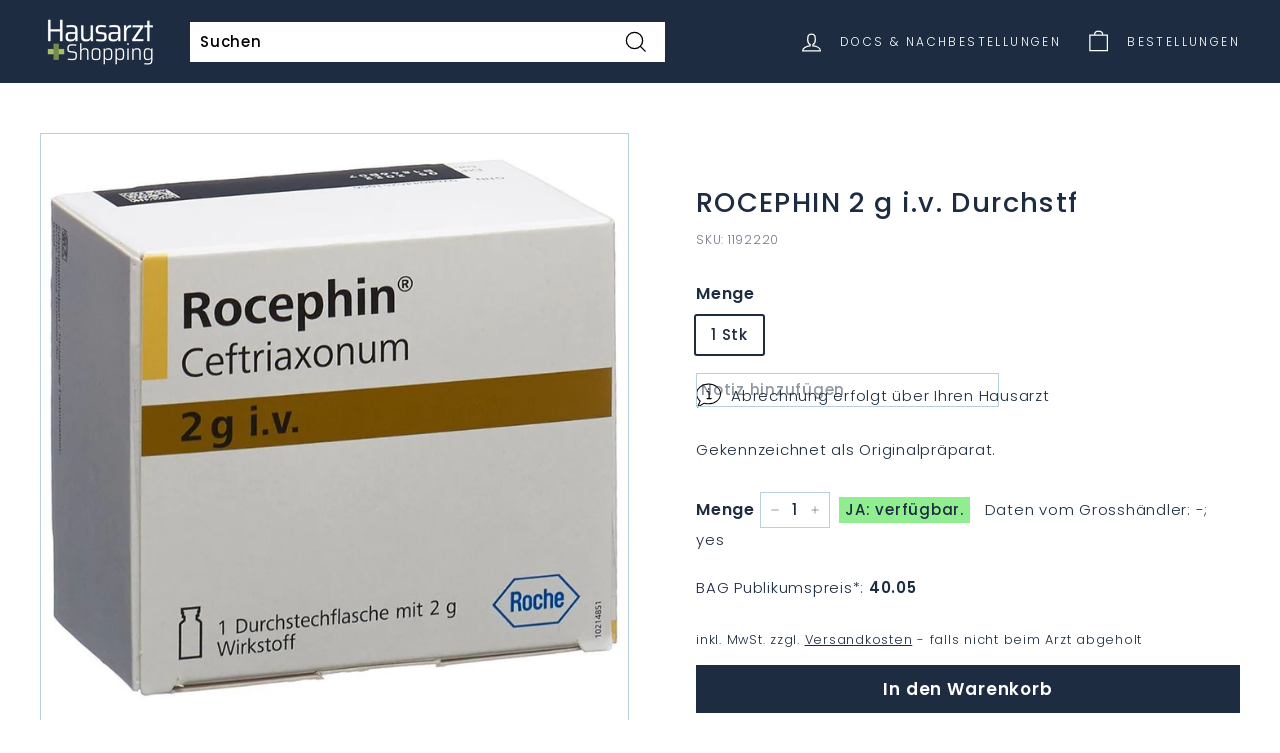

--- FILE ---
content_type: text/html; charset=utf-8
request_url: https://medis.praxis-baar.ch/products/rocephin-2-g-i-v-durchstf
body_size: 27620
content:
<!doctype html>
<html class="no-js" lang="de" dir="ltr">
<head>
  <meta charset="utf-8">
  <meta http-equiv="X-UA-Compatible" content="IE=edge,chrome=1">
  <meta name="viewport" content="width=device-width,initial-scale=1">
  <meta name="theme-color" content="#1d2c40">
  <link rel="canonical" href="https://www.arzt.shopping/products/rocephin-2-g-i-v-durchstf">
  <link rel="preload" as="style" href="//medis.praxis-baar.ch/cdn/shop/t/20/assets/theme.css?v=42032808725369979721769115149">
  <!--<link rel="preload" as="script" href="//medis.praxis-baar.ch/cdn/shop/t/20/assets/theme.js?v=106602105222502127071731839433">-->
  <link rel="preload" as="script" href="//medis.praxis-baar.ch/cdn/shop/t/20/assets/theme.js?v=106602105222502127071731839433">
  <link rel="preconnect" href="https://cdn.shopify.com">
  <link rel="preconnect" href="https://fonts.shopifycdn.com">
  <link rel="dns-prefetch" href="https://productreviews.shopifycdn.com">
  <link rel="dns-prefetch" href="https://ajax.googleapis.com">
  <link rel="dns-prefetch" href="https://maps.googleapis.com">
  <link rel="dns-prefetch" href="https://maps.gstatic.com">
  <link rel="preload" as="style" href="//medis.praxis-baar.ch/cdn/shop/t/20/assets/custom.css?v=180168881245106614301731053817"><script>
    window.w_current_doctor_json = {"applestore":"https:\/\/apps.apple.com\/app\/medi-scan-collect\/id6511246918","calendars":["gid:\/\/shopify\/Metaobject\/153010405616","gid:\/\/shopify\/Metaobject\/153010372848"],"calendarservices":["gid:\/\/shopify\/Metaobject\/140698452208","gid:\/\/shopify\/Metaobject\/140698976496","gid:\/\/shopify\/Metaobject\/140698910960","gid:\/\/shopify\/Metaobject\/140698812656","gid:\/\/shopify\/Metaobject\/140698550512","gid:\/\/shopify\/Metaobject\/140698517744"],"city":"Baar","enablecalendars":true,"hid":57424,"hostname_index_of":"medis.praxis-baar.ch","kanton":"ZG","line_notes":true,"location_id":"66179563760","logo":"gid:\/\/shopify\/MediaImage\/33315846815984","opencollection":"praxis-baar-gesund-durch-die-kalte-jahreszeit","openshop":true,"pickuptext":"Abholung in der Praxis- Baar - Bestellungen bis Donnerstag 16:00 sind am Freitag ab 11:00 abholbereit.","playstore":"https:\/\/play.google.com\/store\/apps\/details?id=e36.arzt.app","select_name":"Praxis-Baar - Dr. Strametz","street":"Bahnhofstrasse 20b","subtitle":"Medis online bestellen - nur für Patienten von \u003cb\u003ePraxis-Baar\u003c\/b\u003e","termine":"https:\/\/medis.praxis-baar.ch\/pages\/termin-buchen?hide-account-tabs","title":"Praxis-Baar","url":"https:\/\/medis.praxis-baar.ch\/#baar","zip":6340};
  </script><script>
      const w_hostname= window.location.hostname.toLowerCase();
      const w_top_registeredDocs = [{"applestore":"https:\/\/apps.apple.com\/app\/medi-scan-collect\/id6511246918","calendars":["gid:\/\/shopify\/Metaobject\/153010405616","gid:\/\/shopify\/Metaobject\/153010372848"],"calendarservices":["gid:\/\/shopify\/Metaobject\/140698452208","gid:\/\/shopify\/Metaobject\/140698976496","gid:\/\/shopify\/Metaobject\/140698910960","gid:\/\/shopify\/Metaobject\/140698812656","gid:\/\/shopify\/Metaobject\/140698550512","gid:\/\/shopify\/Metaobject\/140698517744"],"city":"Baar","enablecalendars":true,"hid":57424,"hostname_index_of":"medis.praxis-baar.ch","kanton":"ZG","line_notes":true,"location_id":"66179563760","logo":"gid:\/\/shopify\/MediaImage\/33315846815984","opencollection":"praxis-baar-gesund-durch-die-kalte-jahreszeit","openshop":true,"pickuptext":"Abholung in der Praxis- Baar - Bestellungen bis Donnerstag 16:00 sind am Freitag ab 11:00 abholbereit.","playstore":"https:\/\/play.google.com\/store\/apps\/details?id=e36.arzt.app","select_name":"Praxis-Baar - Dr. Strametz","street":"Bahnhofstrasse 20b","subtitle":"Medis online bestellen - nur für Patienten von \u003cb\u003ePraxis-Baar\u003c\/b\u003e","termine":"https:\/\/medis.praxis-baar.ch\/pages\/termin-buchen?hide-account-tabs","title":"Praxis-Baar","url":"https:\/\/medis.praxis-baar.ch\/#baar","zip":6340},{"city":"Zug","hid":7506,"hostname_index_of":"praxis-zug","kanton":"ZG","location_id":"66324398320","pickuptext":"Abholung bei Dr. Hoppler in Zug - Bestellungen bis Do 16:00 sind am Freitag ab 11:00 abholbereit.","select_name":"Praxis-Zug, Dr. Hoppler","street":"Baarerstrasse 2","subtitle":"Medis online bestellen - nur für Patienten von \u003cb\u003ePraxis Dr. Hoppler\u003c\/b\u003e.","title":"Praxis-Zug, Dr. Hoppler","url":"https:\/\/praxis-zug.arzt.shopping\/#zug","zip":6300},{"city":"Hinwil","documents":false,"enabledashboard":true,"hid":958,"hostname_index_of":"hinwil","kanton":"ZH","line_notes":true,"location_id":"71771455728","logo":"gid:\/\/shopify\/MediaImage\/43283131039984","pickuptext":"Abholung bei Ärzte Hinwil, wie gewohnt. ","select_name":"Ärzte Hinwil","street":"Walderstrasse 10","subtitle":"Medis online bestellen - nur für Patienten von \u003cb\u003eÄrzte Hinwil\u003c\/b\u003e.","termine":"https:\/\/booking.epat.ch\/aerztehinwil\/booking","title":"Ärzte Hinwil","url":"https:\/\/aerzte-hinwil.docfox.ch","zip":8340},{"city":"ZUG","hid":802,"hostname_index_of":"postplatz","kanton":"Zug","location_id":"78939881712","logo":"gid:\/\/shopify\/MediaImage\/36914056134896","pickuptext":".... Abholtext von Ärztezentrum Zug, zB Bestellungen bis 15:00 können am nächsten Arbeitstag ab 11:00 bei uns in der Praxis abgeholt werden ","select_name":"Ärztezentrum Postpatz Zug","street":"Postplatz 1","subtitle":"Ihr Ärztezentrum im Herzen von Zug","title":"Ärztezentrum Postplatz","url":"https:\/\/postplatz.arzt.shopping","zip":6300},{"city":"Oberägeri","documents":false,"enablecalendars":false,"enabledashboard":false,"hid":0,"hostname_index_of":"arztpraxis-aegerisee","kanton":"ZG","line_notes":false,"location_id":"89210487024","mail":"marie.korenkova@hin.ch","openshop":false,"select_name":"Arztpraxis Ägerisee","street":"Gewerbezone 9","subtitle":"Dr.  Marie Kořenková - VOLL DIGITALISIERTE ARZTPRAXIS","title":"Arztpraxis Ägerisee","zip":6315},{"applestore":"https:\/\/apps.apple.com\/app\/medi-scan-collect\/id6511246918","city":"Baar","hid":44631,"hostname_index_of":"medis.naturemed-baar.ch","kanton":"ZG","location_id":"73020670192","logo":"gid:\/\/shopify\/MediaImage\/42221489488112","openshop":true,"pickuptext":"Abholung in der Praxis NATURE MED  - Bestellungen bis 16:00 sind 2 Tage später am Nachmittag abholbereit.","playstore":"https:\/\/play.google.com\/store\/apps\/details?id=e36.arzt.app.ha","select_name":"Nature Med","street":"Leihgasse 28","subtitle":"Ihre Praxis im Zentrum von Baar","termine":"https:\/\/naturemed-baar.ch\/termin-buchen\/","title":"NATURE MED Baar","url":"https:\/\/medis.naturemed-baar.ch","zip":6340},{"applestore":"https:\/\/apps.apple.com\/app\/medi-scan-collect\/id6511246918","city":"Hirzel","hid":1215,"hostname_index_of":"bergpraxis","kanton":"ZG","line_notes":false,"location_id":"73020735728","logo":"gid:\/\/shopify\/MediaImage\/41619109282032","openshop":true,"pickuptext":".. Abholtext für Bergpraxis Hirzel....","playstore":"https:\/\/play.google.com\/store\/apps\/details?id=e36.arzt.app.ha","select_name":"Bergpraxis","street":"Bergstrasse 1","subtitle":"Ihre Ansprechpartner in allen Fragen zu Gesundheit und Krankheit","title":"Bergpraxis Hirzel","zip":8816},{"applestore":"https:\/\/apps.apple.com\/app\/medi-scan-collect\/id6511246918","calendars":["gid:\/\/shopify\/Metaobject\/142955741424","gid:\/\/shopify\/Metaobject\/137788424432"],"calendarservices":["gid:\/\/shopify\/Metaobject\/131307634928","gid:\/\/shopify\/Metaobject\/131307798768"],"city":"Baar","documents":true,"emergency_phone":"0041 77 77 777","enablecalendars":true,"enabledashboard":true,"hid":99999,"hostname_index_of":"demo.","kanton":"ZG","line_notes":true,"location_id":"71781646576","logo":"gid:\/\/shopify\/MediaImage\/33313211318512","opencollection":"praxis-baar-gesund-durch-die-kalte-jahreszeit","opening_hours":["gid:\/\/shopify\/Metaobject\/131678830832","gid:\/\/shopify\/Metaobject\/131678798064","gid:\/\/shopify\/Metaobject\/144147284208"],"openshop":true,"phone":"0041 77 77 777 777","phone_hours":["gid:\/\/shopify\/Metaobject\/131678798064","gid:\/\/shopify\/Metaobject\/131678830832"],"pickuptext":"Test Nachricht für individuelle Abholzeiten. Zum Beispiel: Sofern beim Lieferanten verfügbar: Bestellungen bis Dienstag 16:00 können Mittwoch ab 11:00 abgeholt werden. Bestellungen bis Donnerstag 16:00 sind am Freitag ab 11:00 abholbereit. Tipp: Benützen Sie die Abfrage '... beim Lieferanten verfügbar?' im Warenkorb neben der Mengenangabe.","playstore":"https:\/\/play.google.com\/store\/apps\/details?id=e36.arzt.app.ha","select_name":"Demo Shop","sort":"-9999","street":"Bahnhofstrasse 1","subtitle":"Dies ist ein DEMO SHOP - Sie können keine Medikamente über diese Platform Bestellen.","termine":"https:\/\/calendly.com\/demo-hausarzt-shopping","title":"Demo-Shop zum Testen","url":"https:\/\/demo.arzt.shopping\/","zip":6340},{"applestore":"https:\/\/apps.apple.com\/app\/medi-scan-collect\/id6511246918","city":"Oberägeri","hid":34752,"hostname_index_of":"gesundheitspunkt","kanton":"ZG","location_id":"71775322352","logo":"gid:\/\/shopify\/MediaImage\/33313060585712","opencollection":"praxis-baar-gesund-durch-die-kalte-jahreszeit","openshop":true,"pickuptext":"Sie werden vom Gesundheitspunkt Oberägeri ein Mail erhalten, ab wann die Medikamente abholbereit sind. ","playstore":"https:\/\/play.google.com\/store\/apps\/details?id=e36.arzt.app.aegeri","select_name":"Gesundheitspunkt","street":"Hauptstrasse 42","subtitle":"Medis online bestellen - nur für Patienten von \u003cb\u003eGesundheitspunkt Oberägeri\u003c\/b\u003e. \u003cbr\u003e!!! ACHTUNG: Abholung erst ab 26.1 möglich !!!","termine":"https:\/\/www.onedoc.ch\/de\/widget\/96aa92d6c9a9428c433ecc42528f13038a21a5b58ce7ef720355802f29f1c37b\/book","title":"Gesundheitspunkt Oberägeri","url":"https:\/\/shop.gesundheitspunkt.ch","zip":6315},{"city":"Mörschwil","hid":8299,"hostname_index_of":"rschwil","kanton":"SG","location_id":"79135703280","logo":"gid:\/\/shopify\/MediaImage\/37020714074352","openshop":false,"pickuptext":"Bestellungen bis Montag 16:00 sind am MITTWOCH ab 13: 30 abholbereit. Bestellungen bis Donnerstag 16:00 sind am Freitag ab 13:30 abholbereit. \n \n  Bei Fragen zur Bestellung sind wir unter Tel. 071 868 70 10 erreichbar. Ihre Bestellungen sind nur gültig, wenn Sie Patient*in der Hausarztpraxis Mörschwil sind und Ihnen die Medikamente bereits zuvor aktenkundig verschrieben worden sind. Sind diese Bedingungen nicht erfüllt, wird Ihre Bestellung ignoriert.  \n  Da es derzeit Engpässe bei der Verfügbarkeit gibt, kann ihr Arzt die Bestellung entsprechend ändern oder einen Ersatz auswählen.","select_name":"Mörschwil","street":"Bahnhofstrasse 14a","subtitle":"Herzlich Willkommen!","title":"Hausarztpraxis Mörschwil","url":"https:\/\/moerschwil.arzt.shopping","zip":9402},{"applestore":"https:\/\/apps.apple.com\/app\/medi-scan-collect\/id6511246918","city":"Steinhausen","hid":25279,"hostname_index_of":"aerzteteam","kanton":"ZG","location_id":"71878017264","logo":"gid:\/\/shopify\/MediaImage\/34687390777584","openshop":false,"pickuptext":"Abholung wie gewohnt bei Ärzte-Team Steinhausen.","playstore":"https:\/\/play.google.com\/store\/apps\/details?id=e36.arzt.app.steinhausen","select_name":"Ärtzteteam Steinhausen","street":"Blickensdorferstrasse 2","subtitle":"Nur für Patienten vom \u003cb\u003eÄrzteteam Steinhausen\u003c\/b\u003e","termine":"https:\/\/www.onedoc.ch\/de\/widget\/c4771b5af00a036a7d8ecb171fe023a8fc4d003b0cdb653d9fdf5d0529611d62\/book","title":"Online Medi-Bestellungen","url":"https:\/\/medis.aerzteteam.ch\/","zip":6312},{"city":"Unterägeri","hid":40303,"hostname_index_of":"medicusmehl","kanton":"ZG","location_id":"75360534768","logo":"gid:\/\/shopify\/MediaImage\/34891668881648","pickuptext":"Medikamentenabholung: \n\nBestellung bis Mittwoch-Mittag: Abholung ab Freitag der gleichen Woche. \nBestellung bis Freitag-Mittag: Abholung ab Dienstag der Folgewoche. \n\nBei anstehenden Feiertagen oder Ferien Änderungen möglich.","select_name":"Praxis Medicus Mehl, Zugerstrasse 24, Unterägeri","street":"Zugerstrasse 24","subtitle":"Ärztezentrum Chilematt ","title":"Praxis Medicus Mehl","url":"https:\/\/medicusmehl.isimed.ch\/","zip":6314},{"city":"Zug","hid":20736,"hostname_index_of":"neustadtpraxis","kanton":"Zug","location_id":"75294310640","logo":"gid:\/\/shopify\/MediaImage\/34851704209648","pickuptext":"Holen Sie Ihre Medikamente wie gewohnt in der Neustadtpraxis Zug ab.","select_name":"Neustadtpraxis","street":"75294310640","subtitle":"Ein Service für Patienten der Neustadtpraxis Zug","title":"Medi-Bestellungen","url":"https:\/\/neustadtpraxis.isimed.ch\/","zip":6300},{"applestore":"https:\/\/apps.apple.com\/app\/medi-scan-collect\/id6511246918","city":"Trübbach","documents":false,"hid":17622,"hostname_index_of":"pizolcare","kanton":"SA","line_notes":true,"location_id":"71808188656","logo":"gid:\/\/shopify\/MediaImage\/33794655682800","openshop":true,"pickuptext":"Ihre Bestellung wurde an die PizolCar Praxis Wartau weitergeleitet. \n\nBitte beachten Sie: \n\nIhre Bestellung ist nur gültig, wenn Sie eingetragener Patient der PizolCar Praxis sind, und Ihnen die bestellten Medikamente bereits zuvor aktenkundig verschrieben worden sind. Sind diese Bedingungen nicht erfüllt, wird Ihre Bestellung ignoriert. Die Abrechnung kassenpflichtiger Medikamente erfolgt über die Krankenkasse. OTC-Medikamente müssen Sie bei Abholung direkt bar oder bargeldlos bezahlen.\n\nHinweise zur Abholung:\n\nIhr Arzt hat keine besonderen Hinweise zur Abholung hinterlegt. Holen Sie die Medikamente wie üblich ab! Da es jederzeit Engpässe bei der Verfügbarkeit von Medikamenten geben kann, ist Ihr Arzt befugt, die Bestellung zu ändern und Ihnen einen Ersatz (Generikum) zu besorgen.","playstore":"https:\/\/play.google.com\/store\/apps\/details?id=e36.arzt.app.wartau","select_name":"PizolCare Praxis Wartau","street":"Hauptstrasse 12","subtitle":"Medis online bestellen - nur für Patienten von \u003cb\u003ePizolCare Praxis\u003c\/b\u003e Wartau.","title":"PizolCare Praxis Wartau","url":"https:\/\/medikamente.wartau.pizolcare.ch\/","zip":9477},{"applestore":"https:\/\/apps.apple.com\/app\/medi-scan-collect\/id6511246918","city":"Cham","hid":46498,"hostname_index_of":"praxisamseecham","kanton":"Zug ","line_notes":true,"location_id":"73020702960","logo":"gid:\/\/shopify\/MediaImage\/41544640758000","openshop":true,"pickuptext":"Abholung in der Praxis am See Cham - Bestellungen bis Donnerstag 16:00 sind am Freitag ab 11:00 abholbereit.","playstore":"https:\/\/play.google.com\/store\/apps\/details?id=e36.arzt.app.ha","select_name":"Praxis am See Cham","street":"Seestrasse 3","subtitle":"Individuell und ganzheitlich für Sie da","title":"Praxis am See Cham","url":"https:\/\/www.praxisamseecham.ch\/","zip":6330},{"applestore":"https:\/\/apps.apple.com\/app\/medi-scan-collect\/id6511246918","city":"Laax","hid":1531,"hostname_index_of":"praxis-laax","kanton":"GR","line_notes":false,"location_id":"80844947696","logo":"gid:\/\/shopify\/MediaImage\/37995849187568","opencollection":"praxis-baar-gesund-durch-die-kalte-jahreszeit","openshop":true,"pickuptext":"Vielen Dank für Ihre Bestellung. Wir prüfen Ihre Bestellung und die Medikamentenverfügbarkeit schnellstmöglich und werden uns danach bei Ihnen über die Abholmöglichkeiten per Mail melden. Zudem bitten wir Sie, nicht vor Erhalt des Mails in die Praxis zu kommen, da die Medikamente eventuell nicht an Lager sind. Ihr Team der Praxis Laax","playstore":"https:\/\/play.google.com\/store\/apps\/details?id=e36.arzt.app.ha","select_name":"praxis-laax","street":"Via Principala 69","subtitle":"Ihr Hausarzt in Laax","title":"Praxis-Laax","url":"https:\/\/praxis-laax.arzt.shopping","zip":7031},{"city":"Rohrschach","hid":8204,"hostname_index_of":"praxis-mariaberg","kanton":"SG","location_id":"73003794672","logo":"gid:\/\/shopify\/MediaImage\/33794026307824","pickuptext":"Abholung wie gewohnt in der Praxis Mariaberg. ","select_name":"Praxis Mariaberg","street":"Mariabergstrasse 22","subtitle":"Dr. med. Stefan Pazeller und  Dipl. med. Bernhard Bütler","title":"Praxis Mariaberg","url":"https:\/\/praxis-mariaberg.arzt.shopping","zip":9400},{"city":"Winterthur","hid":4202,"hostname_index_of":"nelkenstrasse","kanton":"ZH","location_id":"73126674672","logo":"gid:\/\/shopify\/MediaImage\/34413251100912","pickuptext":"Abholung wie gewohnt in der Hausarztpraxis Nelkenstrasse. ","playstore":"https:\/\/play.google.com\/store\/apps\/details?id=e36.arzt.app.nelkenstrasse","select_name":"Praxis Nelkenstrasse","street":"Nelkenstrasse 3","subtitle":"Winterthur","title":"Hausarztpraxis Nelkenstrasse","url":"https:\/\/medis.nelkenstrasse.ch","zip":8400},{"applestore":"https:\/\/apps.apple.com\/app\/medi-scan-collect\/id6511246918","city":"Sempach","hid":13658,"hostname_index_of":"staedtlipraxis","kanton":"LZ","location_id":"73020637424","logo":"gid:\/\/shopify\/MediaImage\/35868438233328","openshop":true,"pickuptext":"Abholung bei uns in der Städtlipraxis Sempach. Bestellungen bis 16:00 können jeweils am Folgetag ab 14:00 abgeholt werden - ansonsten einen Tag später. Bestellungen sollten innerhalb von einer Woche abgeholt werden. ","playstore":"https:\/\/play.google.com\/store\/apps\/details?id=e36.arzt.app.staedtlipraxis","select_name":"Städtlipraxis Sempach","street":"Hildisriederstrasse 6","subtitle":"Click \u0026 Collect für unsere Patienten","title":"Städtlipraxis Sempach","url":"https:\/\/medis.staedtlipraxis.ch\/","zip":6204},{"city":"Winterthur","hid":20343,"hostname_index_of":"swissmedteam","kanton":"ZH","location_id":"76604375280","logo":"gid:\/\/shopify\/MediaImage\/35728537682160","pickuptext":"DIES IST DER ABHOLTEXT ... DER MUSS NOCH EINGESTELLT WERDEN. ","select_name":"SwissMedTeam","street":"Untertor 33","subtitle":"Das moderne Ärzte-Zentrum Winterthur","title":"Swiss Med Team","url":"https:\/\/swissmedteam.med-easy.ch","zip":8400}];

      var w_top_doc=null; 
      // Iterate through registeredDocs
      for (var i = 0; i < w_top_registeredDocs.length; i++) {
        var doctor = w_top_registeredDocs[i];
        if (w_hostname.indexOf(doctor.hostname_index_of) > -1) {
          // console.warn(" w registered Doc found");
          w_top_doc=doctor;
          break; // Exit the loop once a match is found
        }
      }
      
      var manifestHref = 'data:application/json,' + encodeURIComponent(JSON.stringify({
        "description": "Medi-Bestellungen",
        "display": "standalone",
        "start_url": "https://"+w_hostname,
        "icons": [
          {
            "src": "https://medis.praxis-baar.ch/cdn/shop/t/20/assets/medi1.png?v=60137714136688346071688555221",
            "sizes": "196x196",
            "type": "image/png"
          }
        ],
        "name": "Arzt.Shopping",
        "short_name": "Medis"
      }));
      
      var linkTag = document.createElement('link');
      linkTag.rel = 'manifest';
      linkTag.href = manifestHref;
      
      // Add the link tag to the document head or desired location
      document.head.appendChild(linkTag);

      (function() {
        if (window.location.search.includes('hide-account-tabs')) {
          document.documentElement.classList.add('hide-account-tabs');
        }
      })();
    </script>

    <style>
      html.hide-account-tabs .account-tabs {
        display: none !important;
      }
    </style>

  <meta name="apple-mobile-web-app-capable" content="yes">
  <meta name="apple-mobile-web-app-title" content="Hausarzt">
  <link rel="apple-touch-icon-precomposed" href="//medis.praxis-baar.ch/cdn/shop/files/Icon_32x32.jpg?v=1636835037">
  <link rel="shortcut icon" type="image/png" href="//medis.praxis-baar.ch/cdn/shop/files/Icon_32x32.jpg?v=1636835037" /><link rel="shortcut icon" href="//medis.praxis-baar.ch/cdn/shop/files/Icon_32x32.jpg?v=1636835037" type="image/png" /><title>ROCEPHIN 2 g i.v. Durchstf
&ndash; Hausarzt Shopping
</title>
<meta name="description" content="Dieses Medikament bzw. eine Variante davon ist von Swissmedic kategorisiert (Kategorie A), und muss von Ihrem Hausarzt bereits verschrieben sein, um es zu bestellen. Weitere Infos - falls vorhanden: Link zum Eintrag in die Spezialitätenliste des Bundes. Generika-Code: J01DD04SPPN00000200 Hinweis - dies ist ein Original"><meta property="og:site_name" content="Hausarzt Shopping">
  <meta property="og:url" content="https://www.arzt.shopping/products/rocephin-2-g-i-v-durchstf">
  <meta property="og:title" content="ROCEPHIN 2 g i.v. Durchstf">
  <meta property="og:type" content="product">
  <meta property="og:description" content="Dieses Medikament bzw. eine Variante davon ist von Swissmedic kategorisiert (Kategorie A), und muss von Ihrem Hausarzt bereits verschrieben sein, um es zu bestellen. Weitere Infos - falls vorhanden: Link zum Eintrag in die Spezialitätenliste des Bundes. Generika-Code: J01DD04SPPN00000200 Hinweis - dies ist ein Original"><meta property="og:image" content="http://medis.praxis-baar.ch/cdn/shop/files/1192220_PICFRONT3D_HCI_800sq.jpg?v=1768604090">
    <meta property="og:image:secure_url" content="https://medis.praxis-baar.ch/cdn/shop/files/1192220_PICFRONT3D_HCI_800sq.jpg?v=1768604090">
    <meta property="og:image:width" content="800">
    <meta property="og:image:height" content="800"><meta name="twitter:site" content="@">
  <meta name="twitter:card" content="summary_large_image">
  <meta name="twitter:title" content="ROCEPHIN 2 g i.v. Durchstf">
  <meta name="twitter:description" content="Dieses Medikament bzw. eine Variante davon ist von Swissmedic kategorisiert (Kategorie A), und muss von Ihrem Hausarzt bereits verschrieben sein, um es zu bestellen. Weitere Infos - falls vorhanden: Link zum Eintrag in die Spezialitätenliste des Bundes. Generika-Code: J01DD04SPPN00000200 Hinweis - dies ist ein Original">
<style data-shopify>@font-face {
  font-family: Poppins;
  font-weight: 500;
  font-style: normal;
  font-display: swap;
  src: url("//medis.praxis-baar.ch/cdn/fonts/poppins/poppins_n5.ad5b4b72b59a00358afc706450c864c3c8323842.woff2") format("woff2"),
       url("//medis.praxis-baar.ch/cdn/fonts/poppins/poppins_n5.33757fdf985af2d24b32fcd84c9a09224d4b2c39.woff") format("woff");
}

  @font-face {
  font-family: Poppins;
  font-weight: 300;
  font-style: normal;
  font-display: swap;
  src: url("//medis.praxis-baar.ch/cdn/fonts/poppins/poppins_n3.05f58335c3209cce17da4f1f1ab324ebe2982441.woff2") format("woff2"),
       url("//medis.praxis-baar.ch/cdn/fonts/poppins/poppins_n3.6971368e1f131d2c8ff8e3a44a36b577fdda3ff5.woff") format("woff");
}


  @font-face {
  font-family: Poppins;
  font-weight: 600;
  font-style: normal;
  font-display: swap;
  src: url("//medis.praxis-baar.ch/cdn/fonts/poppins/poppins_n6.aa29d4918bc243723d56b59572e18228ed0786f6.woff2") format("woff2"),
       url("//medis.praxis-baar.ch/cdn/fonts/poppins/poppins_n6.5f815d845fe073750885d5b7e619ee00e8111208.woff") format("woff");
}

  @font-face {
  font-family: Poppins;
  font-weight: 300;
  font-style: italic;
  font-display: swap;
  src: url("//medis.praxis-baar.ch/cdn/fonts/poppins/poppins_i3.8536b4423050219f608e17f134fe9ea3b01ed890.woff2") format("woff2"),
       url("//medis.praxis-baar.ch/cdn/fonts/poppins/poppins_i3.0f4433ada196bcabf726ed78f8e37e0995762f7f.woff") format("woff");
}

  @font-face {
  font-family: Poppins;
  font-weight: 600;
  font-style: italic;
  font-display: swap;
  src: url("//medis.praxis-baar.ch/cdn/fonts/poppins/poppins_i6.bb8044d6203f492888d626dafda3c2999253e8e9.woff2") format("woff2"),
       url("//medis.praxis-baar.ch/cdn/fonts/poppins/poppins_i6.e233dec1a61b1e7dead9f920159eda42280a02c3.woff") format("woff");
}

</style><link href="//medis.praxis-baar.ch/cdn/shop/t/20/assets/theme.css?v=42032808725369979721769115149" rel="stylesheet" type="text/css" media="all" />
  <link href="//medis.praxis-baar.ch/cdn/shop/t/20/assets/custom.css?v=180168881245106614301731053817" rel="stylesheet" type="text/css" media="all" />
<style data-shopify>:root {
    --typeHeaderPrimary: Poppins;
    --typeHeaderFallback: sans-serif;
    --typeHeaderSize: 32px;
    --typeHeaderWeight: 500;
    --typeHeaderLineHeight: 1.1;
    --typeHeaderSpacing: 0.05em;

    --typeBasePrimary:Poppins;
    --typeBaseFallback:sans-serif;
    --typeBaseSize: 15px;
    --typeBaseWeight: 300;
    --typeBaseSpacing: 0.05em;
    --typeBaseLineHeight: 1.6;

    --colorSmallImageBg: #ffffff;
    --colorSmallImageBgDark: #f7f7f7;
    --colorLargeImageBg: #ffffff;
    --colorLargeImageBgLight: #ffffff;

    --iconWeight: 3px;
    --iconLinecaps: miter;

    
      --buttonRadius: 0px;
      --btnPadding: 11px 20px;
    

    
      --roundness: 0px;
    

    
      --gridThickness: 0px;
    

    --productTileMargin: 10%;
    --collectionTileMargin: 15%;

    --swatchSize: 40px;
  }

  @media screen and (max-width: 768px) {
    :root {
      --typeBaseSize: 13px;

      
        --roundness: 0px;
        --btnPadding: 9px 17px;
      
    }
  }</style><script>
    document.documentElement.className = document.documentElement.className.replace('no-js', 'js');

    window.theme = window.theme || {};
    theme.routes = {
      home: "/",
      collections: "/collections",
      cart: "/cart.js",
      cartPage: "/cart",
      cartAdd: "/cart/add.js",
      cartChange: "/cart/change.js",
      search: "/search"
    };
    theme.strings = {
      soldOut: "Ausverkauft",
      unavailable: "Nicht verfügbar",
      inStockLabel: "Auf Lager",
      stockLabel: "Nur noch [count] Stück übrig",
      willNotShipUntil: "Wird nach dem [date] versendet",
      willBeInStockAfter: "Wird nach dem [date] auf Lager sein",
      waitingForStock: "Inventar auf dem Weg",
      savePrice: "Betrag [saved_amount]",
      cartEmpty: "Ihr Warenkorb ist im Moment leer.",
      cartTermsConfirmation: "Bitte bestätigen Sie  mit den Nutzungsbedingungen einverstanden zu sein, um die Bestellung abzuschliessen.",
      searchCollections: "Kollektionen:",
      searchPages: "Seiten:",
      searchArticles: "Artikel:"
    };
    theme.settings = {
      dynamicVariantsEnable: true,
      cartType: "page",
      isCustomerTemplate: false,
      moneyFormat: "CHF {{amount}}",
      saveType: "dollar",
      productImageSize: "square",
      productImageCover: false,
      predictiveSearch: true,
      predictiveSearchType: "product",
      superScriptSetting: true,
      superScriptPrice: true,
      quickView: false,
      quickAdd: true,
      themeName: 'Expanse',
      themeVersion: "2.1.1"
    };
  </script>

  <script>window.performance && window.performance.mark && window.performance.mark('shopify.content_for_header.start');</script><meta id="shopify-digital-wallet" name="shopify-digital-wallet" content="/60908503280/digital_wallets/dialog">
<link rel="alternate" type="application/json+oembed" href="https://www.arzt.shopping/products/rocephin-2-g-i-v-durchstf.oembed">
<script async="async" src="/checkouts/internal/preloads.js?locale=de-CH"></script>
<script id="shopify-features" type="application/json">{"accessToken":"40fbeda50fc59da4f525e27e5c793c21","betas":["rich-media-storefront-analytics"],"domain":"medis.praxis-baar.ch","predictiveSearch":true,"shopId":60908503280,"locale":"de"}</script>
<script>var Shopify = Shopify || {};
Shopify.shop = "hausarzt-shopping.myshopify.com";
Shopify.locale = "de";
Shopify.currency = {"active":"CHF","rate":"1.0"};
Shopify.country = "CH";
Shopify.theme = {"name":"current: Add Doctor Select Again","id":136756429040,"schema_name":"Expanse","schema_version":"2.1.1","theme_store_id":902,"role":"main"};
Shopify.theme.handle = "null";
Shopify.theme.style = {"id":null,"handle":null};
Shopify.cdnHost = "medis.praxis-baar.ch/cdn";
Shopify.routes = Shopify.routes || {};
Shopify.routes.root = "/";</script>
<script type="module">!function(o){(o.Shopify=o.Shopify||{}).modules=!0}(window);</script>
<script>!function(o){function n(){var o=[];function n(){o.push(Array.prototype.slice.apply(arguments))}return n.q=o,n}var t=o.Shopify=o.Shopify||{};t.loadFeatures=n(),t.autoloadFeatures=n()}(window);</script>
<script id="shop-js-analytics" type="application/json">{"pageType":"product"}</script>
<script defer="defer" async type="module" src="//medis.praxis-baar.ch/cdn/shopifycloud/shop-js/modules/v2/client.init-shop-cart-sync_e98Ab_XN.de.esm.js"></script>
<script defer="defer" async type="module" src="//medis.praxis-baar.ch/cdn/shopifycloud/shop-js/modules/v2/chunk.common_Pcw9EP95.esm.js"></script>
<script defer="defer" async type="module" src="//medis.praxis-baar.ch/cdn/shopifycloud/shop-js/modules/v2/chunk.modal_CzmY4ZhL.esm.js"></script>
<script type="module">
  await import("//medis.praxis-baar.ch/cdn/shopifycloud/shop-js/modules/v2/client.init-shop-cart-sync_e98Ab_XN.de.esm.js");
await import("//medis.praxis-baar.ch/cdn/shopifycloud/shop-js/modules/v2/chunk.common_Pcw9EP95.esm.js");
await import("//medis.praxis-baar.ch/cdn/shopifycloud/shop-js/modules/v2/chunk.modal_CzmY4ZhL.esm.js");

  window.Shopify.SignInWithShop?.initShopCartSync?.({"fedCMEnabled":true,"windoidEnabled":true});

</script>
<script>(function() {
  var isLoaded = false;
  function asyncLoad() {
    if (isLoaded) return;
    isLoaded = true;
    var urls = ["https:\/\/reorder-master.hulkapps.com\/reorderjs\/re-order.js?1693832407\u0026shop=hausarzt-shopping.myshopify.com"];
    for (var i = 0; i < urls.length; i++) {
      var s = document.createElement('script');
      s.type = 'text/javascript';
      s.async = true;
      s.src = urls[i];
      var x = document.getElementsByTagName('script')[0];
      x.parentNode.insertBefore(s, x);
    }
  };
  if(window.attachEvent) {
    window.attachEvent('onload', asyncLoad);
  } else {
    window.addEventListener('load', asyncLoad, false);
  }
})();</script>
<script id="__st">var __st={"a":60908503280,"offset":3600,"reqid":"d1118712-0afc-4f14-931f-380432b0442b-1769144983","pageurl":"medis.praxis-baar.ch\/products\/rocephin-2-g-i-v-durchstf","u":"c8691c4b3b52","p":"product","rtyp":"product","rid":8201881288944};</script>
<script>window.ShopifyPaypalV4VisibilityTracking = true;</script>
<script id="captcha-bootstrap">!function(){'use strict';const t='contact',e='account',n='new_comment',o=[[t,t],['blogs',n],['comments',n],[t,'customer']],c=[[e,'customer_login'],[e,'guest_login'],[e,'recover_customer_password'],[e,'create_customer']],r=t=>t.map((([t,e])=>`form[action*='/${t}']:not([data-nocaptcha='true']) input[name='form_type'][value='${e}']`)).join(','),a=t=>()=>t?[...document.querySelectorAll(t)].map((t=>t.form)):[];function s(){const t=[...o],e=r(t);return a(e)}const i='password',u='form_key',d=['recaptcha-v3-token','g-recaptcha-response','h-captcha-response',i],f=()=>{try{return window.sessionStorage}catch{return}},m='__shopify_v',_=t=>t.elements[u];function p(t,e,n=!1){try{const o=window.sessionStorage,c=JSON.parse(o.getItem(e)),{data:r}=function(t){const{data:e,action:n}=t;return t[m]||n?{data:e,action:n}:{data:t,action:n}}(c);for(const[e,n]of Object.entries(r))t.elements[e]&&(t.elements[e].value=n);n&&o.removeItem(e)}catch(o){console.error('form repopulation failed',{error:o})}}const l='form_type',E='cptcha';function T(t){t.dataset[E]=!0}const w=window,h=w.document,L='Shopify',v='ce_forms',y='captcha';let A=!1;((t,e)=>{const n=(g='f06e6c50-85a8-45c8-87d0-21a2b65856fe',I='https://cdn.shopify.com/shopifycloud/storefront-forms-hcaptcha/ce_storefront_forms_captcha_hcaptcha.v1.5.2.iife.js',D={infoText:'Durch hCaptcha geschützt',privacyText:'Datenschutz',termsText:'Allgemeine Geschäftsbedingungen'},(t,e,n)=>{const o=w[L][v],c=o.bindForm;if(c)return c(t,g,e,D).then(n);var r;o.q.push([[t,g,e,D],n]),r=I,A||(h.body.append(Object.assign(h.createElement('script'),{id:'captcha-provider',async:!0,src:r})),A=!0)});var g,I,D;w[L]=w[L]||{},w[L][v]=w[L][v]||{},w[L][v].q=[],w[L][y]=w[L][y]||{},w[L][y].protect=function(t,e){n(t,void 0,e),T(t)},Object.freeze(w[L][y]),function(t,e,n,w,h,L){const[v,y,A,g]=function(t,e,n){const i=e?o:[],u=t?c:[],d=[...i,...u],f=r(d),m=r(i),_=r(d.filter((([t,e])=>n.includes(e))));return[a(f),a(m),a(_),s()]}(w,h,L),I=t=>{const e=t.target;return e instanceof HTMLFormElement?e:e&&e.form},D=t=>v().includes(t);t.addEventListener('submit',(t=>{const e=I(t);if(!e)return;const n=D(e)&&!e.dataset.hcaptchaBound&&!e.dataset.recaptchaBound,o=_(e),c=g().includes(e)&&(!o||!o.value);(n||c)&&t.preventDefault(),c&&!n&&(function(t){try{if(!f())return;!function(t){const e=f();if(!e)return;const n=_(t);if(!n)return;const o=n.value;o&&e.removeItem(o)}(t);const e=Array.from(Array(32),(()=>Math.random().toString(36)[2])).join('');!function(t,e){_(t)||t.append(Object.assign(document.createElement('input'),{type:'hidden',name:u})),t.elements[u].value=e}(t,e),function(t,e){const n=f();if(!n)return;const o=[...t.querySelectorAll(`input[type='${i}']`)].map((({name:t})=>t)),c=[...d,...o],r={};for(const[a,s]of new FormData(t).entries())c.includes(a)||(r[a]=s);n.setItem(e,JSON.stringify({[m]:1,action:t.action,data:r}))}(t,e)}catch(e){console.error('failed to persist form',e)}}(e),e.submit())}));const S=(t,e)=>{t&&!t.dataset[E]&&(n(t,e.some((e=>e===t))),T(t))};for(const o of['focusin','change'])t.addEventListener(o,(t=>{const e=I(t);D(e)&&S(e,y())}));const B=e.get('form_key'),M=e.get(l),P=B&&M;t.addEventListener('DOMContentLoaded',(()=>{const t=y();if(P)for(const e of t)e.elements[l].value===M&&p(e,B);[...new Set([...A(),...v().filter((t=>'true'===t.dataset.shopifyCaptcha))])].forEach((e=>S(e,t)))}))}(h,new URLSearchParams(w.location.search),n,t,e,['guest_login'])})(!1,!0)}();</script>
<script integrity="sha256-4kQ18oKyAcykRKYeNunJcIwy7WH5gtpwJnB7kiuLZ1E=" data-source-attribution="shopify.loadfeatures" defer="defer" src="//medis.praxis-baar.ch/cdn/shopifycloud/storefront/assets/storefront/load_feature-a0a9edcb.js" crossorigin="anonymous"></script>
<script data-source-attribution="shopify.dynamic_checkout.dynamic.init">var Shopify=Shopify||{};Shopify.PaymentButton=Shopify.PaymentButton||{isStorefrontPortableWallets:!0,init:function(){window.Shopify.PaymentButton.init=function(){};var t=document.createElement("script");t.src="https://medis.praxis-baar.ch/cdn/shopifycloud/portable-wallets/latest/portable-wallets.de.js",t.type="module",document.head.appendChild(t)}};
</script>
<script data-source-attribution="shopify.dynamic_checkout.buyer_consent">
  function portableWalletsHideBuyerConsent(e){var t=document.getElementById("shopify-buyer-consent"),n=document.getElementById("shopify-subscription-policy-button");t&&n&&(t.classList.add("hidden"),t.setAttribute("aria-hidden","true"),n.removeEventListener("click",e))}function portableWalletsShowBuyerConsent(e){var t=document.getElementById("shopify-buyer-consent"),n=document.getElementById("shopify-subscription-policy-button");t&&n&&(t.classList.remove("hidden"),t.removeAttribute("aria-hidden"),n.addEventListener("click",e))}window.Shopify?.PaymentButton&&(window.Shopify.PaymentButton.hideBuyerConsent=portableWalletsHideBuyerConsent,window.Shopify.PaymentButton.showBuyerConsent=portableWalletsShowBuyerConsent);
</script>
<script data-source-attribution="shopify.dynamic_checkout.cart.bootstrap">document.addEventListener("DOMContentLoaded",(function(){function t(){return document.querySelector("shopify-accelerated-checkout-cart, shopify-accelerated-checkout")}if(t())Shopify.PaymentButton.init();else{new MutationObserver((function(e,n){t()&&(Shopify.PaymentButton.init(),n.disconnect())})).observe(document.body,{childList:!0,subtree:!0})}}));
</script>

<script>window.performance && window.performance.mark && window.performance.mark('shopify.content_for_header.end');</script>

  <script src="//medis.praxis-baar.ch/cdn/shop/t/20/assets/vendor-scripts-v1.js" defer="defer"></script>
  <!--<script src="//medis.praxis-baar.ch/cdn/shop/t/20/assets/theme.js?v=106602105222502127071731839433" defer="defer"></script>-->
  <script src="//medis.praxis-baar.ch/cdn/shop/t/20/assets/theme.js?v=106602105222502127071731839433" defer="defer"></script>
  <script src="//medis.praxis-baar.ch/cdn/shop/t/20/assets/custom.js?v=166816653803863111091745560262" defer="defer"></script>

  
   <script src="https://ajax.googleapis.com/ajax/libs/jquery/3.5.1/jquery.min.js"></script>
  

<link href='https://fonts.googleapis.com/css?family=Lato:300,400,700,900|Manjari:400,700|Nunito:300,400,600,700,800|Roboto:300,400,500,700,900&display=swap' rel='stylesheet'>
                                   <link rel='stylesheet' href='https://reorder-master.hulkapps.com/css/re-order.css?v=2022-12-15 06:38:34'>
<!-- BEGIN app block: shopify://apps/oxi-social-login/blocks/social-login-embed/24ad60bc-8f09-42fa-807e-e5eda0fdae17 -->


<script>
    
        var vt = '1764046677';
    
        var oxi_data_scheme = 'light';
        if (document.querySelector('html').hasAttribute('data-scheme')) {
            oxi_data_scheme = document.querySelector('html').getAttribute('data-scheme');
        }
    function wfete(selector) {
    return new Promise(resolve => {
    if (document.querySelector(selector)) {
      return resolve(document.querySelector(selector));
    }

    const observer = new MutationObserver(() => {
      if (document.querySelector(selector)) {
        resolve(document.querySelector(selector));
        observer.disconnect();
      }
    });

    observer.observe(document.body, {
      subtree: true,
      childList: true,
    });
    });
  }
  async function oxi_init() {
    const data = await getOConfig();
  }
  function getOConfig() {
    var script = document.createElement('script');
    script.src = '//social-login.oxiapps.com/init.json?shop=hausarzt-shopping.myshopify.com&vt='+vt+'&callback=jQuery111004090950169811405_1543664809199';
    script.setAttribute('rel','nofollow');
    document.head.appendChild(script);
  }
  function jQuery111004090950169811405_1543664809199(p) {
        var shop_locale = "";
        if (typeof Shopify !== 'undefined' && typeof Shopify.locale !== 'undefined') {
            shop_locale = "&locale="+Shopify.locale;
    }
    if (p.m == "1") {
      if (typeof oxi_initialized === 'undefined') {
        var oxi_initialized = true;
        //vt = parseInt(p.v);
        vt = parseInt(vt);

                var elem = document.createElement("link");
                elem.setAttribute("type", "text/css");
                elem.setAttribute("rel", "stylesheet");
                elem.setAttribute("href", "https://cdn.shopify.com/extensions/019a9bbf-e6d9-7768-bf83-c108720b519c/embedded-social-login-54/assets/remodal.css");
                document.getElementsByTagName("head")[0].appendChild(elem);


        var newScript = document.createElement('script');
        newScript.type = 'text/javascript';
        newScript.src = 'https://cdn.shopify.com/extensions/019a9bbf-e6d9-7768-bf83-c108720b519c/embedded-social-login-54/assets/osl.min.js';
        document.getElementsByTagName('head')[0].appendChild(newScript);
      }
    } else {
      const intervalID = setInterval(() => {
        if (document.querySelector('body')) {
            clearInterval(intervalID);

            opa = ['form[action*="account/login"]', 'form[action$="account"]'];
            opa.forEach(e => {
                wfete(e).then(element => {
                    if (typeof oxi_initialized === 'undefined') {
                        var oxi_initialized = true;
                        console.log("Oxi Social Login Initialized");
                        if (p.i == 'y') {
                            var list = document.querySelectorAll(e);
                            var oxi_list_length = 0;
                            if (list.length > 0) {
                                //oxi_list_length = 3;
                                oxi_list_length = list.length;
                            }
                            for(var osli1 = 0; osli1 < oxi_list_length; osli1++) {
                                if (list[osli1].querySelector('[value="guest_login"]')) {
                                } else {
                                if ( list[osli1].querySelectorAll('.oxi-social-login').length <= 0 && list[osli1].querySelectorAll('.oxi_social_wrapper').length <= 0 ) {
                                    var osl_checkout_url = '';
                                    if (list[osli1].querySelector('[name="checkout_url"]') !== null) {
                                        osl_checkout_url = '&osl_checkout_url='+list[osli1].querySelector('[name="checkout_url"]').value;
                                    }
                                    osl_checkout_url = osl_checkout_url.replace(/<[^>]*>/g, '').trim();
                                    list[osli1].insertAdjacentHTML(p.p, '<div class="oxi_social_wrapper" style="'+p.c+'"><iframe id="social_login_frame" class="social_login_frame" title="Social Login" src="https://social-login.oxiapps.com/widget?site='+p.s+'&vt='+vt+shop_locale+osl_checkout_url+'&scheme='+oxi_data_scheme+'" style="width:100%;max-width:100%;padding-top:0px;margin-bottom:5px;border:0px;height:'+p.h+'px;" scrolling=no></iframe></div>');
                                }
                                }
                            }
                        }
                    }
                });
            });

            wfete('#oxi-social-login').then(element => {
                document.getElementById('oxi-social-login').innerHTML="<iframe id='social_login_frame' class='social_login_frame' title='Social Login' src='https://social-login.oxiapps.com/widget?site="+p.s+"&vt="+vt+shop_locale+"&scheme="+oxi_data_scheme+"' style='width:100%;max-width:100%;padding-top:0px;margin-bottom:5px;border:0px;height:"+p.h+"px;' scrolling=no></iframe>";
            });
            wfete('.oxi-social-login').then(element => {
                var oxi_elms = document.querySelectorAll(".oxi-social-login");
                oxi_elms.forEach((oxi_elm) => {
                            oxi_elm.innerHTML="<iframe id='social_login_frame' class='social_login_frame' title='Social Login' src='https://social-login.oxiapps.com/widget?site="+p.s+"&vt="+vt+shop_locale+"&scheme="+oxi_data_scheme+"' style='width:100%;max-width:100%;padding-top:0px;margin-bottom:5px;border:0px;height:"+p.h+"px;' scrolling=no></iframe>";
                });
            });
        }
      }, 100);
    }

    var o_resized = false;
    var oxi_response = function(event) {
      if (event.origin+'/'=="https://social-login.oxiapps.com/") {
                if (event.data.action == "loaded") {
                    event.source.postMessage({
                        action:'getParentUrl',parentUrl: window.location.href+''
                    },"*");
                }

        var message = event.data+'';
        var key = message.split(':')[0];
        var value = message.split(':')[1];
        if (key=="height") {
          var oxi_iframe = document.getElementById('social_login_frame');
          if (oxi_iframe && !o_resized) {
            o_resized = true;
            oxi_iframe.style.height = value + "px";
          }
        }
      }
    };
    if (window.addEventListener) {
      window.addEventListener('message', oxi_response, false);
    } else {
      window.attachEvent("onmessage", oxi_response);
    }
  }
  oxi_init();
</script>


<!-- END app block --><link href="https://monorail-edge.shopifysvc.com" rel="dns-prefetch">
<script>(function(){if ("sendBeacon" in navigator && "performance" in window) {try {var session_token_from_headers = performance.getEntriesByType('navigation')[0].serverTiming.find(x => x.name == '_s').description;} catch {var session_token_from_headers = undefined;}var session_cookie_matches = document.cookie.match(/_shopify_s=([^;]*)/);var session_token_from_cookie = session_cookie_matches && session_cookie_matches.length === 2 ? session_cookie_matches[1] : "";var session_token = session_token_from_headers || session_token_from_cookie || "";function handle_abandonment_event(e) {var entries = performance.getEntries().filter(function(entry) {return /monorail-edge.shopifysvc.com/.test(entry.name);});if (!window.abandonment_tracked && entries.length === 0) {window.abandonment_tracked = true;var currentMs = Date.now();var navigation_start = performance.timing.navigationStart;var payload = {shop_id: 60908503280,url: window.location.href,navigation_start,duration: currentMs - navigation_start,session_token,page_type: "product"};window.navigator.sendBeacon("https://monorail-edge.shopifysvc.com/v1/produce", JSON.stringify({schema_id: "online_store_buyer_site_abandonment/1.1",payload: payload,metadata: {event_created_at_ms: currentMs,event_sent_at_ms: currentMs}}));}}window.addEventListener('pagehide', handle_abandonment_event);}}());</script>
<script id="web-pixels-manager-setup">(function e(e,d,r,n,o){if(void 0===o&&(o={}),!Boolean(null===(a=null===(i=window.Shopify)||void 0===i?void 0:i.analytics)||void 0===a?void 0:a.replayQueue)){var i,a;window.Shopify=window.Shopify||{};var t=window.Shopify;t.analytics=t.analytics||{};var s=t.analytics;s.replayQueue=[],s.publish=function(e,d,r){return s.replayQueue.push([e,d,r]),!0};try{self.performance.mark("wpm:start")}catch(e){}var l=function(){var e={modern:/Edge?\/(1{2}[4-9]|1[2-9]\d|[2-9]\d{2}|\d{4,})\.\d+(\.\d+|)|Firefox\/(1{2}[4-9]|1[2-9]\d|[2-9]\d{2}|\d{4,})\.\d+(\.\d+|)|Chrom(ium|e)\/(9{2}|\d{3,})\.\d+(\.\d+|)|(Maci|X1{2}).+ Version\/(15\.\d+|(1[6-9]|[2-9]\d|\d{3,})\.\d+)([,.]\d+|)( \(\w+\)|)( Mobile\/\w+|) Safari\/|Chrome.+OPR\/(9{2}|\d{3,})\.\d+\.\d+|(CPU[ +]OS|iPhone[ +]OS|CPU[ +]iPhone|CPU IPhone OS|CPU iPad OS)[ +]+(15[._]\d+|(1[6-9]|[2-9]\d|\d{3,})[._]\d+)([._]\d+|)|Android:?[ /-](13[3-9]|1[4-9]\d|[2-9]\d{2}|\d{4,})(\.\d+|)(\.\d+|)|Android.+Firefox\/(13[5-9]|1[4-9]\d|[2-9]\d{2}|\d{4,})\.\d+(\.\d+|)|Android.+Chrom(ium|e)\/(13[3-9]|1[4-9]\d|[2-9]\d{2}|\d{4,})\.\d+(\.\d+|)|SamsungBrowser\/([2-9]\d|\d{3,})\.\d+/,legacy:/Edge?\/(1[6-9]|[2-9]\d|\d{3,})\.\d+(\.\d+|)|Firefox\/(5[4-9]|[6-9]\d|\d{3,})\.\d+(\.\d+|)|Chrom(ium|e)\/(5[1-9]|[6-9]\d|\d{3,})\.\d+(\.\d+|)([\d.]+$|.*Safari\/(?![\d.]+ Edge\/[\d.]+$))|(Maci|X1{2}).+ Version\/(10\.\d+|(1[1-9]|[2-9]\d|\d{3,})\.\d+)([,.]\d+|)( \(\w+\)|)( Mobile\/\w+|) Safari\/|Chrome.+OPR\/(3[89]|[4-9]\d|\d{3,})\.\d+\.\d+|(CPU[ +]OS|iPhone[ +]OS|CPU[ +]iPhone|CPU IPhone OS|CPU iPad OS)[ +]+(10[._]\d+|(1[1-9]|[2-9]\d|\d{3,})[._]\d+)([._]\d+|)|Android:?[ /-](13[3-9]|1[4-9]\d|[2-9]\d{2}|\d{4,})(\.\d+|)(\.\d+|)|Mobile Safari.+OPR\/([89]\d|\d{3,})\.\d+\.\d+|Android.+Firefox\/(13[5-9]|1[4-9]\d|[2-9]\d{2}|\d{4,})\.\d+(\.\d+|)|Android.+Chrom(ium|e)\/(13[3-9]|1[4-9]\d|[2-9]\d{2}|\d{4,})\.\d+(\.\d+|)|Android.+(UC? ?Browser|UCWEB|U3)[ /]?(15\.([5-9]|\d{2,})|(1[6-9]|[2-9]\d|\d{3,})\.\d+)\.\d+|SamsungBrowser\/(5\.\d+|([6-9]|\d{2,})\.\d+)|Android.+MQ{2}Browser\/(14(\.(9|\d{2,})|)|(1[5-9]|[2-9]\d|\d{3,})(\.\d+|))(\.\d+|)|K[Aa][Ii]OS\/(3\.\d+|([4-9]|\d{2,})\.\d+)(\.\d+|)/},d=e.modern,r=e.legacy,n=navigator.userAgent;return n.match(d)?"modern":n.match(r)?"legacy":"unknown"}(),u="modern"===l?"modern":"legacy",c=(null!=n?n:{modern:"",legacy:""})[u],f=function(e){return[e.baseUrl,"/wpm","/b",e.hashVersion,"modern"===e.buildTarget?"m":"l",".js"].join("")}({baseUrl:d,hashVersion:r,buildTarget:u}),m=function(e){var d=e.version,r=e.bundleTarget,n=e.surface,o=e.pageUrl,i=e.monorailEndpoint;return{emit:function(e){var a=e.status,t=e.errorMsg,s=(new Date).getTime(),l=JSON.stringify({metadata:{event_sent_at_ms:s},events:[{schema_id:"web_pixels_manager_load/3.1",payload:{version:d,bundle_target:r,page_url:o,status:a,surface:n,error_msg:t},metadata:{event_created_at_ms:s}}]});if(!i)return console&&console.warn&&console.warn("[Web Pixels Manager] No Monorail endpoint provided, skipping logging."),!1;try{return self.navigator.sendBeacon.bind(self.navigator)(i,l)}catch(e){}var u=new XMLHttpRequest;try{return u.open("POST",i,!0),u.setRequestHeader("Content-Type","text/plain"),u.send(l),!0}catch(e){return console&&console.warn&&console.warn("[Web Pixels Manager] Got an unhandled error while logging to Monorail."),!1}}}}({version:r,bundleTarget:l,surface:e.surface,pageUrl:self.location.href,monorailEndpoint:e.monorailEndpoint});try{o.browserTarget=l,function(e){var d=e.src,r=e.async,n=void 0===r||r,o=e.onload,i=e.onerror,a=e.sri,t=e.scriptDataAttributes,s=void 0===t?{}:t,l=document.createElement("script"),u=document.querySelector("head"),c=document.querySelector("body");if(l.async=n,l.src=d,a&&(l.integrity=a,l.crossOrigin="anonymous"),s)for(var f in s)if(Object.prototype.hasOwnProperty.call(s,f))try{l.dataset[f]=s[f]}catch(e){}if(o&&l.addEventListener("load",o),i&&l.addEventListener("error",i),u)u.appendChild(l);else{if(!c)throw new Error("Did not find a head or body element to append the script");c.appendChild(l)}}({src:f,async:!0,onload:function(){if(!function(){var e,d;return Boolean(null===(d=null===(e=window.Shopify)||void 0===e?void 0:e.analytics)||void 0===d?void 0:d.initialized)}()){var d=window.webPixelsManager.init(e)||void 0;if(d){var r=window.Shopify.analytics;r.replayQueue.forEach((function(e){var r=e[0],n=e[1],o=e[2];d.publishCustomEvent(r,n,o)})),r.replayQueue=[],r.publish=d.publishCustomEvent,r.visitor=d.visitor,r.initialized=!0}}},onerror:function(){return m.emit({status:"failed",errorMsg:"".concat(f," has failed to load")})},sri:function(e){var d=/^sha384-[A-Za-z0-9+/=]+$/;return"string"==typeof e&&d.test(e)}(c)?c:"",scriptDataAttributes:o}),m.emit({status:"loading"})}catch(e){m.emit({status:"failed",errorMsg:(null==e?void 0:e.message)||"Unknown error"})}}})({shopId: 60908503280,storefrontBaseUrl: "https://www.arzt.shopping",extensionsBaseUrl: "https://extensions.shopifycdn.com/cdn/shopifycloud/web-pixels-manager",monorailEndpoint: "https://monorail-edge.shopifysvc.com/unstable/produce_batch",surface: "storefront-renderer",enabledBetaFlags: ["2dca8a86"],webPixelsConfigList: [{"id":"shopify-app-pixel","configuration":"{}","eventPayloadVersion":"v1","runtimeContext":"STRICT","scriptVersion":"0450","apiClientId":"shopify-pixel","type":"APP","privacyPurposes":["ANALYTICS","MARKETING"]},{"id":"shopify-custom-pixel","eventPayloadVersion":"v1","runtimeContext":"LAX","scriptVersion":"0450","apiClientId":"shopify-pixel","type":"CUSTOM","privacyPurposes":["ANALYTICS","MARKETING"]}],isMerchantRequest: false,initData: {"shop":{"name":"Hausarzt Shopping","paymentSettings":{"currencyCode":"CHF"},"myshopifyDomain":"hausarzt-shopping.myshopify.com","countryCode":"CH","storefrontUrl":"https:\/\/www.arzt.shopping"},"customer":null,"cart":null,"checkout":null,"productVariants":[{"price":{"amount":0.0,"currencyCode":"CHF"},"product":{"title":"ROCEPHIN 2 g i.v. Durchstf","vendor":"Roche Pharma (Schweiz) AG","id":"8201881288944","untranslatedTitle":"ROCEPHIN 2 g i.v. Durchstf","url":"\/products\/rocephin-2-g-i-v-durchstf","type":"Einmalige Abgabe auf ärztliche Verschreibung (Kat.A)"},"id":"43767541530864","image":{"src":"\/\/medis.praxis-baar.ch\/cdn\/shop\/files\/1192220_PICFRONT3D_HCI_800sq.jpg?v=1768604090"},"sku":"1192220","title":"1 Stk","untranslatedTitle":"1 Stk"}],"purchasingCompany":null},},"https://medis.praxis-baar.ch/cdn","fcfee988w5aeb613cpc8e4bc33m6693e112",{"modern":"","legacy":""},{"shopId":"60908503280","storefrontBaseUrl":"https:\/\/www.arzt.shopping","extensionBaseUrl":"https:\/\/extensions.shopifycdn.com\/cdn\/shopifycloud\/web-pixels-manager","surface":"storefront-renderer","enabledBetaFlags":"[\"2dca8a86\"]","isMerchantRequest":"false","hashVersion":"fcfee988w5aeb613cpc8e4bc33m6693e112","publish":"custom","events":"[[\"page_viewed\",{}],[\"product_viewed\",{\"productVariant\":{\"price\":{\"amount\":0.0,\"currencyCode\":\"CHF\"},\"product\":{\"title\":\"ROCEPHIN 2 g i.v. Durchstf\",\"vendor\":\"Roche Pharma (Schweiz) AG\",\"id\":\"8201881288944\",\"untranslatedTitle\":\"ROCEPHIN 2 g i.v. Durchstf\",\"url\":\"\/products\/rocephin-2-g-i-v-durchstf\",\"type\":\"Einmalige Abgabe auf ärztliche Verschreibung (Kat.A)\"},\"id\":\"43767541530864\",\"image\":{\"src\":\"\/\/medis.praxis-baar.ch\/cdn\/shop\/files\/1192220_PICFRONT3D_HCI_800sq.jpg?v=1768604090\"},\"sku\":\"1192220\",\"title\":\"1 Stk\",\"untranslatedTitle\":\"1 Stk\"}}]]"});</script><script>
  window.ShopifyAnalytics = window.ShopifyAnalytics || {};
  window.ShopifyAnalytics.meta = window.ShopifyAnalytics.meta || {};
  window.ShopifyAnalytics.meta.currency = 'CHF';
  var meta = {"product":{"id":8201881288944,"gid":"gid:\/\/shopify\/Product\/8201881288944","vendor":"Roche Pharma (Schweiz) AG","type":"Einmalige Abgabe auf ärztliche Verschreibung (Kat.A)","handle":"rocephin-2-g-i-v-durchstf","variants":[{"id":43767541530864,"price":0,"name":"ROCEPHIN 2 g i.v. Durchstf - 1 Stk","public_title":"1 Stk","sku":"1192220"}],"remote":false},"page":{"pageType":"product","resourceType":"product","resourceId":8201881288944,"requestId":"d1118712-0afc-4f14-931f-380432b0442b-1769144983"}};
  for (var attr in meta) {
    window.ShopifyAnalytics.meta[attr] = meta[attr];
  }
</script>
<script class="analytics">
  (function () {
    var customDocumentWrite = function(content) {
      var jquery = null;

      if (window.jQuery) {
        jquery = window.jQuery;
      } else if (window.Checkout && window.Checkout.$) {
        jquery = window.Checkout.$;
      }

      if (jquery) {
        jquery('body').append(content);
      }
    };

    var hasLoggedConversion = function(token) {
      if (token) {
        return document.cookie.indexOf('loggedConversion=' + token) !== -1;
      }
      return false;
    }

    var setCookieIfConversion = function(token) {
      if (token) {
        var twoMonthsFromNow = new Date(Date.now());
        twoMonthsFromNow.setMonth(twoMonthsFromNow.getMonth() + 2);

        document.cookie = 'loggedConversion=' + token + '; expires=' + twoMonthsFromNow;
      }
    }

    var trekkie = window.ShopifyAnalytics.lib = window.trekkie = window.trekkie || [];
    if (trekkie.integrations) {
      return;
    }
    trekkie.methods = [
      'identify',
      'page',
      'ready',
      'track',
      'trackForm',
      'trackLink'
    ];
    trekkie.factory = function(method) {
      return function() {
        var args = Array.prototype.slice.call(arguments);
        args.unshift(method);
        trekkie.push(args);
        return trekkie;
      };
    };
    for (var i = 0; i < trekkie.methods.length; i++) {
      var key = trekkie.methods[i];
      trekkie[key] = trekkie.factory(key);
    }
    trekkie.load = function(config) {
      trekkie.config = config || {};
      trekkie.config.initialDocumentCookie = document.cookie;
      var first = document.getElementsByTagName('script')[0];
      var script = document.createElement('script');
      script.type = 'text/javascript';
      script.onerror = function(e) {
        var scriptFallback = document.createElement('script');
        scriptFallback.type = 'text/javascript';
        scriptFallback.onerror = function(error) {
                var Monorail = {
      produce: function produce(monorailDomain, schemaId, payload) {
        var currentMs = new Date().getTime();
        var event = {
          schema_id: schemaId,
          payload: payload,
          metadata: {
            event_created_at_ms: currentMs,
            event_sent_at_ms: currentMs
          }
        };
        return Monorail.sendRequest("https://" + monorailDomain + "/v1/produce", JSON.stringify(event));
      },
      sendRequest: function sendRequest(endpointUrl, payload) {
        // Try the sendBeacon API
        if (window && window.navigator && typeof window.navigator.sendBeacon === 'function' && typeof window.Blob === 'function' && !Monorail.isIos12()) {
          var blobData = new window.Blob([payload], {
            type: 'text/plain'
          });

          if (window.navigator.sendBeacon(endpointUrl, blobData)) {
            return true;
          } // sendBeacon was not successful

        } // XHR beacon

        var xhr = new XMLHttpRequest();

        try {
          xhr.open('POST', endpointUrl);
          xhr.setRequestHeader('Content-Type', 'text/plain');
          xhr.send(payload);
        } catch (e) {
          console.log(e);
        }

        return false;
      },
      isIos12: function isIos12() {
        return window.navigator.userAgent.lastIndexOf('iPhone; CPU iPhone OS 12_') !== -1 || window.navigator.userAgent.lastIndexOf('iPad; CPU OS 12_') !== -1;
      }
    };
    Monorail.produce('monorail-edge.shopifysvc.com',
      'trekkie_storefront_load_errors/1.1',
      {shop_id: 60908503280,
      theme_id: 136756429040,
      app_name: "storefront",
      context_url: window.location.href,
      source_url: "//medis.praxis-baar.ch/cdn/s/trekkie.storefront.8d95595f799fbf7e1d32231b9a28fd43b70c67d3.min.js"});

        };
        scriptFallback.async = true;
        scriptFallback.src = '//medis.praxis-baar.ch/cdn/s/trekkie.storefront.8d95595f799fbf7e1d32231b9a28fd43b70c67d3.min.js';
        first.parentNode.insertBefore(scriptFallback, first);
      };
      script.async = true;
      script.src = '//medis.praxis-baar.ch/cdn/s/trekkie.storefront.8d95595f799fbf7e1d32231b9a28fd43b70c67d3.min.js';
      first.parentNode.insertBefore(script, first);
    };
    trekkie.load(
      {"Trekkie":{"appName":"storefront","development":false,"defaultAttributes":{"shopId":60908503280,"isMerchantRequest":null,"themeId":136756429040,"themeCityHash":"4501408596513665276","contentLanguage":"de","currency":"CHF","eventMetadataId":"d4f7838c-b424-4738-a65c-7fbfa99e685f"},"isServerSideCookieWritingEnabled":true,"monorailRegion":"shop_domain","enabledBetaFlags":["65f19447"]},"Session Attribution":{},"S2S":{"facebookCapiEnabled":false,"source":"trekkie-storefront-renderer","apiClientId":580111}}
    );

    var loaded = false;
    trekkie.ready(function() {
      if (loaded) return;
      loaded = true;

      window.ShopifyAnalytics.lib = window.trekkie;

      var originalDocumentWrite = document.write;
      document.write = customDocumentWrite;
      try { window.ShopifyAnalytics.merchantGoogleAnalytics.call(this); } catch(error) {};
      document.write = originalDocumentWrite;

      window.ShopifyAnalytics.lib.page(null,{"pageType":"product","resourceType":"product","resourceId":8201881288944,"requestId":"d1118712-0afc-4f14-931f-380432b0442b-1769144983","shopifyEmitted":true});

      var match = window.location.pathname.match(/checkouts\/(.+)\/(thank_you|post_purchase)/)
      var token = match? match[1]: undefined;
      if (!hasLoggedConversion(token)) {
        setCookieIfConversion(token);
        window.ShopifyAnalytics.lib.track("Viewed Product",{"currency":"CHF","variantId":43767541530864,"productId":8201881288944,"productGid":"gid:\/\/shopify\/Product\/8201881288944","name":"ROCEPHIN 2 g i.v. Durchstf - 1 Stk","price":"0.00","sku":"1192220","brand":"Roche Pharma (Schweiz) AG","variant":"1 Stk","category":"Einmalige Abgabe auf ärztliche Verschreibung (Kat.A)","nonInteraction":true,"remote":false},undefined,undefined,{"shopifyEmitted":true});
      window.ShopifyAnalytics.lib.track("monorail:\/\/trekkie_storefront_viewed_product\/1.1",{"currency":"CHF","variantId":43767541530864,"productId":8201881288944,"productGid":"gid:\/\/shopify\/Product\/8201881288944","name":"ROCEPHIN 2 g i.v. Durchstf - 1 Stk","price":"0.00","sku":"1192220","brand":"Roche Pharma (Schweiz) AG","variant":"1 Stk","category":"Einmalige Abgabe auf ärztliche Verschreibung (Kat.A)","nonInteraction":true,"remote":false,"referer":"https:\/\/medis.praxis-baar.ch\/products\/rocephin-2-g-i-v-durchstf"});
      }
    });


        var eventsListenerScript = document.createElement('script');
        eventsListenerScript.async = true;
        eventsListenerScript.src = "//medis.praxis-baar.ch/cdn/shopifycloud/storefront/assets/shop_events_listener-3da45d37.js";
        document.getElementsByTagName('head')[0].appendChild(eventsListenerScript);

})();</script>
<script
  defer
  src="https://medis.praxis-baar.ch/cdn/shopifycloud/perf-kit/shopify-perf-kit-3.0.4.min.js"
  data-application="storefront-renderer"
  data-shop-id="60908503280"
  data-render-region="gcp-us-central1"
  data-page-type="product"
  data-theme-instance-id="136756429040"
  data-theme-name="Expanse"
  data-theme-version="2.1.1"
  data-monorail-region="shop_domain"
  data-resource-timing-sampling-rate="10"
  data-shs="true"
  data-shs-beacon="true"
  data-shs-export-with-fetch="true"
  data-shs-logs-sample-rate="1"
  data-shs-beacon-endpoint="https://medis.praxis-baar.ch/api/collect"
></script>
</head>

<body class="template-product" data-transitions="true" data-button_style="square" data-edges="" data-type_header_capitalize="false" data-swatch_style="round" data-grid-style="simple">

  
    <script type="text/javascript">window.setTimeout(function() { document.body.className += " loaded"; }, 25);</script>
  

  <a class="in-page-link visually-hidden skip-link" href="#MainContent">Direkt zum Inhalt</a>

  <div id="PageContainer" class="page-container">
    <div class="transition-body"><div id="shopify-section-toolbar" class="shopify-section toolbar-section"><div data-section-id="toolbar" data-section-type="toolbar">
  <div class="toolbar">
    <div class="page-width">
      <div class="toolbar__content">
  <div class="toolbar__item toolbar__item--announcements">
    <div class="announcement-bar">
      <div class="slideshow-wrapper">
        <button type="button" class="visually-hidden slideshow__pause" data-id="toolbar" aria-live="polite">
          <span class="slideshow__pause-stop">
            <svg aria-hidden="true" focusable="false" role="presentation" class="icon icon-pause" viewBox="0 0 10 13"><g fill="#000" fill-rule="evenodd"><path d="M0 0h3v13H0zM7 0h3v13H7z"/></g></svg>
            <span class="icon__fallback-text">Pause Diashow</span>
          </span>
          <span class="slideshow__pause-play">
            <svg aria-hidden="true" focusable="false" role="presentation" class="icon icon-play" viewBox="18.24 17.35 24.52 28.3"><path fill="#323232" d="M22.1 19.151v25.5l20.4-13.489-20.4-12.011z"/></svg>
            <span class="icon__fallback-text">Diashow abspielen</span>
          </span>
        </button>

        <div
          id="AnnouncementSlider"
          class="announcement-slider"
          data-block-count="1"><div
                id="AnnouncementSlide-announcement_ah7R87"
                class="slideshow__slide announcement-slider__slide"
                data-index="0"
                >
                <div class="announcement-slider__content"><div class="medium-up--hide">
                      <p>Jetzt mit <strong>SCANNING</strong> Funktion <a href="https://play.google.com/store/apps/details?id=e36.arzt.app.ha" target="_blank" title="Android Play Store">Android </a> und NEU <a href="https://apps.apple.com/app/medi-scan-collect/id6511246918" title="Apple iOS app">APPLE iOS</a></p>
                    </div>
                    <div class="small--hide">
                      <p>Jetzt mit <strong>SCANNING</strong> Funktion <a href="https://play.google.com/store/apps/details?id=e36.arzt.app.ha" target="_blank" title="Android Play Store">Android </a> und NEU <a href="https://apps.apple.com/app/medi-scan-collect/id6511246918" title="Apple iOS app">APPLE iOS</a></p>
                    </div></div>
              </div></div>
      </div>
    </div>
  </div>

</div>

    </div>
  </div>
</div>


</div><div id="shopify-section-header" class="shopify-section header-section"><style>
  .site-nav__link {
    font-size: 12px;
  }
  
    .site-nav__link {
      text-transform: uppercase;
      letter-spacing: 0.2em;
    }
  

  
</style>

<div data-section-id="header" data-section-type="header">
  <div id="HeaderWrapper" class="header-wrapper">
    <header
      id="SiteHeader"
      class="site-header"
      data-sticky="true"
      data-overlay="false">

      <div class="site-header__element site-header__element--top">
        <div class="page-width">
          <div class="header-layout" data-layout="below" data-nav="below" data-logo-align="left"><div class="header-item header-item--compress-nav small--hide">
                <button type="button" class="site-nav__link site-nav__link--icon site-nav__compress-menu">
                  <svg aria-hidden="true" focusable="false" role="presentation" class="icon icon-hamburger" viewBox="0 0 64 64"><path class="cls-1" d="M7 15h51">.</path><path class="cls-1" d="M7 32h43">.</path><path class="cls-1" d="M7 49h51">.</path></svg>
                  <span class="icon__fallback-text">Seitennavigation</span>
                </button>
              </div><div class="header-item header-item--logo"><style data-shopify>.header-item--logo,
    [data-layout="left-center"] .header-item--logo,
    [data-layout="left-center"] .header-item--icons {
      flex: 0 1 90px;
    }

    @media only screen and (min-width: 769px) {
      .header-item--logo,
      [data-layout="left-center"] .header-item--logo,
      [data-layout="left-center"] .header-item--icons {
        flex: 0 0 120px;
      }
    }

    .site-header__logo a {
      width: 90px;
    }
    .is-light .site-header__logo .logo--inverted {
      width: 90px;
    }
    @media only screen and (min-width: 769px) {
      .site-header__logo a {
        width: 120px;
      }

      .is-light .site-header__logo .logo--inverted {
        width: 120px;
      }
    }</style><div class="h1 site-header__logo"><span class="visually-hidden">Hausarzt Shopping</span>
      
      <a
        href="#"
        class="site-header__logo-link">
        <img
          class="small--hide"
          src="//medis.praxis-baar.ch/cdn/shop/files/Logo_120x.png?v=1636614873"
          srcset="//medis.praxis-baar.ch/cdn/shop/files/Logo_120x.png?v=1636614873 1x, //medis.praxis-baar.ch/cdn/shop/files/Logo_120x@2x.png?v=1636614873 2x"
          alt="Hausarzt Shopping">
        <img
          class="medium-up--hide"
          src="//medis.praxis-baar.ch/cdn/shop/files/Logo_90x.png?v=1636614873"
          srcset="//medis.praxis-baar.ch/cdn/shop/files/Logo_90x.png?v=1636614873 1x, //medis.praxis-baar.ch/cdn/shop/files/Logo_90x@2x.png?v=1636614873 2x"
          alt="Hausarzt Shopping">
      </a></div></div><div class="header-item header-item--search small--hide"><form action="/search" method="get" role="search"
  class="site-header__search-form" data-dark="false">
  <input type="hidden" name="type" value="product">
  <input type="hidden" name="options[prefix]" value="last">
  <input type="search" name="q" value="" placeholder="Suchen" class="site-header__search-input" aria-label="Suchen">
  <button type="submit" class="text-link site-header__search-btn site-header__search-btn--submit">
    <svg aria-hidden="true" focusable="false" role="presentation" class="icon icon-search" viewBox="0 0 64 64"><defs><style>.cls-1{fill:none;stroke:#000;stroke-miterlimit:10;stroke-width:2px}</style></defs><path class="cls-1" d="M47.16 28.58A18.58 18.58 0 1 1 28.58 10a18.58 18.58 0 0 1 18.58 18.58zM54 54L41.94 42"/></svg>
    <span class="icon__fallback-text">Suchen</span>
  </button>

  <button type="button" class="text-link site-header__search-btn site-header__search-btn--cancel">
    <svg aria-hidden="true" focusable="false" role="presentation" class="icon icon-close" viewBox="0 0 64 64"><defs><style>.cls-1{fill:none;stroke:#000;stroke-miterlimit:10;stroke-width:2px}</style></defs><path class="cls-1" d="M19 17.61l27.12 27.13m0-27.13L19 44.74"/></svg>
    <span class="icon__fallback-text">Schließen</span>
  </button>
</form>
</div><div class="header-item header-item--icons"><div class="site-nav">
  <div class="site-nav__icons">
    <a href="/search" class="site-nav__link site-nav__link--icon js-search-header medium-up--hide js-no-transition">
      <svg aria-hidden="true" focusable="false" role="presentation" class="icon icon-search" viewBox="0 0 64 64"><defs><style>.cls-1{fill:none;stroke:#000;stroke-miterlimit:10;stroke-width:2px}</style></defs><path class="cls-1" d="M47.16 28.58A18.58 18.58 0 1 1 28.58 10a18.58 18.58 0 0 1 18.58 18.58zM54 54L41.94 42"/></svg>
      <span class="icon__fallback-text">Suche</span>
    </a><a class="site-nav__link site-nav__link--icon small--hide" href="/account">
        <svg aria-hidden="true" focusable="false" role="presentation" class="icon icon-user" viewBox="0 0 64 64"><defs><style>.cls-1{fill:none;stroke:#000;stroke-miterlimit:10;stroke-width:2px}</style></defs><path class="cls-1" d="M35 39.84v-2.53c3.3-1.91 6-6.66 6-11.42 0-7.63 0-13.82-9-13.82s-9 6.19-9 13.82c0 4.76 2.7 9.51 6 11.42v2.53c-10.18.85-18 6-18 12.16h42c0-6.19-7.82-11.31-18-12.16z"/></svg>
        <span class="site-nav__icon-label small--hide">
          Docs &amp; Nachbestellungen
        </span>
      </a><a href="/cart"
      id="HeaderCartTrigger"
      aria-controls="HeaderCart"
      class="site-nav__link site-nav__link--icon js-no-transition"
      data-icon="bag-minimal">
      <span class="cart-link"><svg aria-hidden="true" focusable="false" role="presentation" class="icon icon-bag-minimal" viewBox="0 0 64 64"><defs><style>.cls-1{fill:none;stroke:#000;stroke-width:2px}</style></defs><path id="svg_2" data-name="svg 2" class="cls-1" d="M22.53 16.61c0-7.1 4.35-9 9.75-9s9.75 1.9 9.75 9"/><path id="svg_4" data-name="svg 4" class="cls-1" d="M11.66 16.65h41.25V53.4H11.66z"/></svg><span class="cart-link__bubble">
          <span class="cart-link__bubble-num">0</span>
        </span>
      </span>
      <span class="site-nav__icon-label small--hide">
        Bestellungen
      </span>
    </a>

    <button type="button"
      aria-controls="MobileNav"
      class="site-nav__link site-nav__link--icon medium-up--hide mobile-nav-trigger">
      <svg aria-hidden="true" focusable="false" role="presentation" class="icon icon-hamburger" viewBox="0 0 64 64"><path class="cls-1" d="M7 15h51">.</path><path class="cls-1" d="M7 32h43">.</path><path class="cls-1" d="M7 49h51">.</path></svg>
      <span class="icon__fallback-text">Seitennavigation</span>
    </button>
  </div>

  <div class="site-nav__close-cart">
    <button type="button" class="site-nav__link site-nav__link--icon js-close-header-cart">
      <span>Schließen</span>
      <svg aria-hidden="true" focusable="false" role="presentation" class="icon icon-close" viewBox="0 0 64 64"><defs><style>.cls-1{fill:none;stroke:#000;stroke-miterlimit:10;stroke-width:2px}</style></defs><path class="cls-1" d="M19 17.61l27.12 27.13m0-27.13L19 44.74"/></svg>
    </button>
  </div>
</div>
</div>
          </div>
        </div>

        <div class="site-header__search-container">
          <div class="page-width">
            <div class="site-header__search"><form action="/search" method="get" role="search"
  class="site-header__search-form" data-dark="false">
  <input type="hidden" name="type" value="product">
  <input type="hidden" name="options[prefix]" value="last">
  <input type="search" name="q" value="" placeholder="Suchen" class="site-header__search-input" aria-label="Suchen">
  <button type="submit" class="text-link site-header__search-btn site-header__search-btn--submit">
    <svg aria-hidden="true" focusable="false" role="presentation" class="icon icon-search" viewBox="0 0 64 64"><defs><style>.cls-1{fill:none;stroke:#000;stroke-miterlimit:10;stroke-width:2px}</style></defs><path class="cls-1" d="M47.16 28.58A18.58 18.58 0 1 1 28.58 10a18.58 18.58 0 0 1 18.58 18.58zM54 54L41.94 42"/></svg>
    <span class="icon__fallback-text">Suchen</span>
  </button>

  <button type="button" class="text-link site-header__search-btn site-header__search-btn--cancel">
    <svg aria-hidden="true" focusable="false" role="presentation" class="icon icon-close" viewBox="0 0 64 64"><defs><style>.cls-1{fill:none;stroke:#000;stroke-miterlimit:10;stroke-width:2px}</style></defs><path class="cls-1" d="M19 17.61l27.12 27.13m0-27.13L19 44.74"/></svg>
    <span class="icon__fallback-text">Schließen</span>
  </button>
</form>
<button type="button" class="text-link site-header__search-btn site-header__search-btn--cancel">
                <span class="medium-up--hide"><svg aria-hidden="true" focusable="false" role="presentation" class="icon icon-close" viewBox="0 0 64 64"><defs><style>.cls-1{fill:none;stroke:#000;stroke-miterlimit:10;stroke-width:2px}</style></defs><path class="cls-1" d="M19 17.61l27.12 27.13m0-27.13L19 44.74"/></svg></span>
                <span class="small--hide">Abbrechen</span>
              </button>
            </div>
          </div>
        </div>
      </div><div class="site-header__element site-header__element--sub" data-type="nav">
          <div class="page-width"><style>
  @media (max-width: 770px) {
    .site-nav .site-nav__link svg {
      margin-right: 0 !important;
    }
    .site-nav .site-nav__link:not(:has(svg))::before {
      content: '';
      display: inline-block;
      width: 20px;
      height: 20px;
      margin-right: 0;
    }
    .site-nav .site-nav__link {
      font-size: 0;
      padding: 10px 8px;
    }
    .site-nav .site-nav__link svg {
      font-size: 14px;
      width: 20px;
      height: 20px;
    }
  }
</style>

<ul class="site-nav site-navigation site-navigation--below small--hide" role="navigation"></ul>
</div>
        </div>

        <div class="site-header__element site-header__element--sub" data-type="search">
          <div class="page-width medium-up--hide"><form action="/search" method="get" role="search"
  class="site-header__search-form" data-dark="false">
  <input type="hidden" name="type" value="product">
  <input type="hidden" name="options[prefix]" value="last">
  <input type="search" name="q" value="" placeholder="Suchen" class="site-header__search-input" aria-label="Suchen">
  <button type="submit" class="text-link site-header__search-btn site-header__search-btn--submit">
    <svg aria-hidden="true" focusable="false" role="presentation" class="icon icon-search" viewBox="0 0 64 64"><defs><style>.cls-1{fill:none;stroke:#000;stroke-miterlimit:10;stroke-width:2px}</style></defs><path class="cls-1" d="M47.16 28.58A18.58 18.58 0 1 1 28.58 10a18.58 18.58 0 0 1 18.58 18.58zM54 54L41.94 42"/></svg>
    <span class="icon__fallback-text">Suchen</span>
  </button>

  <button type="button" class="text-link site-header__search-btn site-header__search-btn--cancel">
    <svg aria-hidden="true" focusable="false" role="presentation" class="icon icon-close" viewBox="0 0 64 64"><defs><style>.cls-1{fill:none;stroke:#000;stroke-miterlimit:10;stroke-width:2px}</style></defs><path class="cls-1" d="M19 17.61l27.12 27.13m0-27.13L19 44.74"/></svg>
    <span class="icon__fallback-text">Schließen</span>
  </button>
</form>
</div>
        </div><div class="page-width site-header__drawers">
        <div class="site-header__drawers-container">
          <div class="site-header__drawer site-header__cart" id="HeaderCart">
            <div class="site-header__drawer-animate"><form action="/cart" method="post" novalidate data-location="header" class="cart__drawer-form">
  <div class="cart__scrollable">
    <div data-products></div><div style="display:block" class="wasa_crosssale" ><div  class="cart__item-row cart-recommendations" data-location="drawer">
    
    <div class="h3 h3--mobile cart__recommended-title">Gesund durch die kalte Jahreszeit</div>
    <div class="new-grid product-grid scrollable-grid" data-view="small"><div class="grid-item grid-product " data-product-handle="abbott-freestyle-libre-2-sensor-14-tage" data-product-id="9319887536368">
  <div class="grid-item__content"><div class="grid-product__actions">
<button type="button" class="text-link quick-add-btn js-quick-add-btn"
                      title="In den Warenkorb"
                      tabindex="-1"
                      data-id="47159135764720">
                <span class="btn btn--circle btn--icon">
                  <svg aria-hidden="true" focusable="false" role="presentation" class="icon icon-plus" viewBox="0 0 64 64"><path class="cls-1" d="M32 9v46m23-23H9"/></svg>
                  <span class="icon__fallback-text">In den Warenkorb</span>
                </span>
              </button></div><a href="/products/abbott-freestyle-libre-2-sensor-14-tage" class="grid-item__link">
      <div class="grid-product__image-wrap">
        <div class="grid-product__tags"></div><div
            class="grid__image-ratio grid__image-ratio--square">
            <img class="lazyload grid__image-contain"
                data-src="//medis.praxis-baar.ch/cdn/shop/files/7768172_PICFRONT3D_Industry_800sq_{width}x.jpg?v=1768602683"
                data-widths="[160, 200, 280, 360, 540, 720, 900]"
                data-aspectratio="1.0"
                data-sizes="auto"
                alt="ABBOTT FREESTYLE Libre 2 Sensor 14 Tage">
            <noscript>
              <img class="grid-product__image lazyloaded"
                src="//medis.praxis-baar.ch/cdn/shop/files/7768172_PICFRONT3D_Industry_800sq_400x.jpg?v=1768602683"
                alt="ABBOTT FREESTYLE Libre 2 Sensor 14 Tage">
            </noscript>
          </div></div>

      <div class="grid-item__meta">
        <div class="grid-item__meta-main"><div class="grid-product__title">ABBOTT FREESTYLE Libre 2 Sensor 14 Tage</div></div>
        <div class="grid-item__meta-secondary">
          <div class="grid-product__price"><span class="grid-product__price--current"><span aria-hidden="true" class="">CHF 90<sup>00</sup></span>
<span class="visually-hidden">CHF 90.00</span>
</span></div></div>
      </div>
    </a>
  </div>
</div>
<div class="grid-item grid-product " data-product-handle="abbott-freestyle-libre-3-sensor-14-tage" data-product-id="9319887601904">
  <div class="grid-item__content"><div class="grid-product__actions">
<button type="button" class="text-link quick-add-btn js-quick-add-btn"
                      title="In den Warenkorb"
                      tabindex="-1"
                      data-id="47159136452848">
                <span class="btn btn--circle btn--icon">
                  <svg aria-hidden="true" focusable="false" role="presentation" class="icon icon-plus" viewBox="0 0 64 64"><path class="cls-1" d="M32 9v46m23-23H9"/></svg>
                  <span class="icon__fallback-text">In den Warenkorb</span>
                </span>
              </button></div><a href="/products/abbott-freestyle-libre-3-sensor-14-tage" class="grid-item__link">
      <div class="grid-product__image-wrap">
        <div class="grid-product__tags"></div><div
            class="grid__image-ratio grid__image-ratio--square">
            <img class="lazyload grid__image-contain"
                data-src="//medis.praxis-baar.ch/cdn/shop/files/7830196_PICFRONT3D_HCI_800sq_{width}x.jpg?v=1768602683"
                data-widths="[160, 200, 280, 360, 540, 720, 900]"
                data-aspectratio="1.0"
                data-sizes="auto"
                alt="ABBOTT FREESTYLE Libre 3 Sensor 14 Tage">
            <noscript>
              <img class="grid-product__image lazyloaded"
                src="//medis.praxis-baar.ch/cdn/shop/files/7830196_PICFRONT3D_HCI_800sq_400x.jpg?v=1768602683"
                alt="ABBOTT FREESTYLE Libre 3 Sensor 14 Tage">
            </noscript>
          </div></div>

      <div class="grid-item__meta">
        <div class="grid-item__meta-main"><div class="grid-product__title">ABBOTT FREESTYLE Libre 3 Sensor 14 Tage</div></div>
        <div class="grid-item__meta-secondary">
          <div class="grid-product__price"><span class="grid-product__price--current"><span aria-hidden="true" class="">CHF 115<sup>00</sup></span>
<span class="visually-hidden">CHF 115.00</span>
</span></div></div>
      </div>
    </a>
  </div>
</div>
<div class="grid-item grid-product " data-product-handle="algifor-dolo-forte-susp-200-mg-5ml-100-ml" data-product-id="9427738099952">
  <div class="grid-item__content"><div class="grid-product__actions">
<button type="button" class="text-link quick-add-btn js-quick-add-btn"
                      title="In den Warenkorb"
                      tabindex="-1"
                      data-id="47451542192368">
                <span class="btn btn--circle btn--icon">
                  <svg aria-hidden="true" focusable="false" role="presentation" class="icon icon-plus" viewBox="0 0 64 64"><path class="cls-1" d="M32 9v46m23-23H9"/></svg>
                  <span class="icon__fallback-text">In den Warenkorb</span>
                </span>
              </button></div><a href="/products/algifor-dolo-forte-susp-200-mg-5ml-100-ml" class="grid-item__link">
      <div class="grid-product__image-wrap">
        <div class="grid-product__tags"></div><div
            class="grid__image-ratio grid__image-ratio--square">
            <img class="lazyload grid__image-contain"
                data-src="//medis.praxis-baar.ch/cdn/shop/files/7836275_PICFRONT3D_Industry_800sq_{width}x.jpg?v=1768620995"
                data-widths="[160, 200, 280, 360, 540, 720, 900]"
                data-aspectratio="1.0"
                data-sizes="auto"
                alt="ALGIFOR Dolo forte Susp 200 mg/5ml 100 ml">
            <noscript>
              <img class="grid-product__image lazyloaded"
                src="//medis.praxis-baar.ch/cdn/shop/files/7836275_PICFRONT3D_Industry_800sq_400x.jpg?v=1768620995"
                alt="ALGIFOR Dolo forte Susp 200 mg/5ml 100 ml">
            </noscript>
          </div></div>

      <div class="grid-item__meta">
        <div class="grid-item__meta-main"><div class="grid-product__title">ALGIFOR Dolo forte Susp 200 mg/5ml 100 ml</div></div>
        <div class="grid-item__meta-secondary">
          <div class="grid-product__price"><span class="grid-product__price--current"><span aria-hidden="true" class="">CHF 13<sup>00</sup></span>
<span class="visually-hidden">CHF 13.00</span>
</span></div></div>
      </div>
    </a>
  </div>
</div>
<div class="grid-item grid-product " data-product-handle="algifor-dolo-forte-susp-400-mg-10ml-10-stk" data-product-id="9427738132720">
  <div class="grid-item__content"><div class="grid-product__actions">
<button type="button" class="text-link quick-add-btn js-quick-add-btn"
                      title="In den Warenkorb"
                      tabindex="-1"
                      data-id="47425730117872">
                <span class="btn btn--circle btn--icon">
                  <svg aria-hidden="true" focusable="false" role="presentation" class="icon icon-plus" viewBox="0 0 64 64"><path class="cls-1" d="M32 9v46m23-23H9"/></svg>
                  <span class="icon__fallback-text">In den Warenkorb</span>
                </span>
              </button></div><a href="/products/algifor-dolo-forte-susp-400-mg-10ml-10-stk" class="grid-item__link">
      <div class="grid-product__image-wrap">
        <div class="grid-product__tags"></div><div
            class="grid__image-ratio grid__image-ratio--square">
            <img class="lazyload grid__image-contain"
                data-src="//medis.praxis-baar.ch/cdn/shop/files/7836274_PICFRONT3D_HCI_800sq_{width}x.jpg?v=1768620996"
                data-widths="[160, 200, 280, 360, 540, 720, 900]"
                data-aspectratio="1.0"
                data-sizes="auto"
                alt="ALGIFOR Dolo forte Susp 400 mg/10ml 10 Stk">
            <noscript>
              <img class="grid-product__image lazyloaded"
                src="//medis.praxis-baar.ch/cdn/shop/files/7836274_PICFRONT3D_HCI_800sq_400x.jpg?v=1768620996"
                alt="ALGIFOR Dolo forte Susp 400 mg/10ml 10 Stk">
            </noscript>
          </div></div>

      <div class="grid-item__meta">
        <div class="grid-item__meta-main"><div class="grid-product__title">ALGIFOR Dolo forte Susp 400 mg/10ml 10 Stk</div></div>
        <div class="grid-item__meta-secondary">
          <div class="grid-product__price"><span class="grid-product__price--current"><span aria-hidden="true" class="">CHF 17<sup>00</sup></span>
<span class="visually-hidden">CHF 17.00</span>
</span></div></div>
      </div>
    </a>
  </div>
</div>
<div class="grid-item grid-product " data-product-handle="benerva-tabl-300-mg-100-stk" data-product-id="9483214782704">
  <div class="grid-item__content"><div class="grid-product__actions">
<button type="button" class="text-link quick-add-btn js-quick-add-btn"
                      title="In den Warenkorb"
                      tabindex="-1"
                      data-id="47589299945712">
                <span class="btn btn--circle btn--icon">
                  <svg aria-hidden="true" focusable="false" role="presentation" class="icon icon-plus" viewBox="0 0 64 64"><path class="cls-1" d="M32 9v46m23-23H9"/></svg>
                  <span class="icon__fallback-text">In den Warenkorb</span>
                </span>
              </button></div><a href="/products/benerva-tabl-300-mg-100-stk" class="grid-item__link">
      <div class="grid-product__image-wrap">
        <div class="grid-product__tags"></div><div
            class="grid__image-ratio grid__image-ratio--square">
            <img class="lazyload grid__image-contain"
                data-src="//medis.praxis-baar.ch/cdn/shop/files/208255_PICFRONT3D_HCI_800sq_{width}x.jpg?v=1768603522"
                data-widths="[160, 200, 280, 360, 540, 720, 900]"
                data-aspectratio="1.0"
                data-sizes="auto"
                alt="BENERVA Tabl 300 mg 100 Stk">
            <noscript>
              <img class="grid-product__image lazyloaded"
                src="//medis.praxis-baar.ch/cdn/shop/files/208255_PICFRONT3D_HCI_800sq_400x.jpg?v=1768603522"
                alt="BENERVA Tabl 300 mg 100 Stk">
            </noscript>
          </div></div>

      <div class="grid-item__meta">
        <div class="grid-item__meta-main"><div class="grid-product__title">BENERVA Tabl 300 mg 100 Stk</div></div>
        <div class="grid-item__meta-secondary">
          <div class="grid-product__price"><span class="grid-product__price--current"><span aria-hidden="true" class="">CHF 10<sup>00</sup></span>
<span class="visually-hidden">CHF 10.00</span>
</span></div></div>
      </div>
    </a>
  </div>
</div>
<div class="grid-item grid-product " data-product-handle="benerva-tabl-300-mg-20-stk" data-product-id="9483214749936">
  <div class="grid-item__content"><div class="grid-product__actions">
<button type="button" class="text-link quick-add-btn js-quick-add-btn"
                      title="In den Warenkorb"
                      tabindex="-1"
                      data-id="47589299912944">
                <span class="btn btn--circle btn--icon">
                  <svg aria-hidden="true" focusable="false" role="presentation" class="icon icon-plus" viewBox="0 0 64 64"><path class="cls-1" d="M32 9v46m23-23H9"/></svg>
                  <span class="icon__fallback-text">In den Warenkorb</span>
                </span>
              </button></div><a href="/products/benerva-tabl-300-mg-20-stk" class="grid-item__link">
      <div class="grid-product__image-wrap">
        <div class="grid-product__tags"></div><div
            class="grid__image-ratio grid__image-ratio--square">
            <img class="lazyload grid__image-contain"
                data-src="//medis.praxis-baar.ch/cdn/shop/files/208249_CONTENTFRONT_Industry_800sq_{width}x.jpg?v=1768603521"
                data-widths="[160, 200, 280, 360, 540, 720, 900]"
                data-aspectratio="1.0"
                data-sizes="auto"
                alt="BENERVA Tabl 300 mg 20 Stk">
            <noscript>
              <img class="grid-product__image lazyloaded"
                src="//medis.praxis-baar.ch/cdn/shop/files/208249_CONTENTFRONT_Industry_800sq_400x.jpg?v=1768603521"
                alt="BENERVA Tabl 300 mg 20 Stk">
            </noscript>
          </div></div>

      <div class="grid-item__meta">
        <div class="grid-item__meta-main"><div class="grid-product__title">BENERVA Tabl 300 mg 20 Stk</div></div>
        <div class="grid-item__meta-secondary">
          <div class="grid-product__price"><span class="grid-product__price--current"><span aria-hidden="true" class="">CHF 45<sup>00</sup></span>
<span class="visually-hidden">CHF 45.00</span>
</span></div></div>
      </div>
    </a>
  </div>
</div>
<div class="grid-item grid-product " data-product-handle="bepanthen-med-salbe-tb-100-g" data-product-id="9483213832432">
  <div class="grid-item__content"><div class="grid-product__actions">
<button type="button" class="text-link quick-add-btn js-quick-add-btn"
                      title="In den Warenkorb"
                      tabindex="-1"
                      data-id="47589293195504">
                <span class="btn btn--circle btn--icon">
                  <svg aria-hidden="true" focusable="false" role="presentation" class="icon icon-plus" viewBox="0 0 64 64"><path class="cls-1" d="M32 9v46m23-23H9"/></svg>
                  <span class="icon__fallback-text">In den Warenkorb</span>
                </span>
              </button></div><a href="/products/bepanthen-med-salbe-tb-100-g" class="grid-item__link">
      <div class="grid-product__image-wrap">
        <div class="grid-product__tags"></div><div
            class="grid__image-ratio grid__image-ratio--square">
            <img class="lazyload grid__image-contain"
                data-src="//medis.praxis-baar.ch/cdn/shop/files/1004902_PICFRONT3D_HCI_800sq_{width}x.jpg?v=1768603444"
                data-widths="[160, 200, 280, 360, 540, 720, 900]"
                data-aspectratio="1.0"
                data-sizes="auto"
                alt="BEPANTHEN MED Salbe Tb 100 g">
            <noscript>
              <img class="grid-product__image lazyloaded"
                src="//medis.praxis-baar.ch/cdn/shop/files/1004902_PICFRONT3D_HCI_800sq_400x.jpg?v=1768603444"
                alt="BEPANTHEN MED Salbe Tb 100 g">
            </noscript>
          </div></div>

      <div class="grid-item__meta">
        <div class="grid-item__meta-main"><div class="grid-product__title">BEPANTHEN MED Salbe Tb 100 g</div></div>
        <div class="grid-item__meta-secondary">
          <div class="grid-product__price"><span class="grid-product__price--current"><span aria-hidden="true" class="">CHF 24<sup>00</sup></span>
<span class="visually-hidden">CHF 24.00</span>
</span></div></div>
      </div>
    </a>
  </div>
</div>
<div class="grid-item grid-product " data-product-handle="biotin-biomed-forte-tabl-5-mg-30-stk" data-product-id="9149088235760">
  <div class="grid-item__content"><div class="grid-product__actions">
<button type="button" class="text-link quick-add-btn js-quick-add-btn"
                      title="In den Warenkorb"
                      tabindex="-1"
                      data-id="46918231523568">
                <span class="btn btn--circle btn--icon">
                  <svg aria-hidden="true" focusable="false" role="presentation" class="icon icon-plus" viewBox="0 0 64 64"><path class="cls-1" d="M32 9v46m23-23H9"/></svg>
                  <span class="icon__fallback-text">In den Warenkorb</span>
                </span>
              </button></div><a href="/products/biotin-biomed-forte-tabl-5-mg-30-stk" class="grid-item__link">
      <div class="grid-product__image-wrap">
        <div class="grid-product__tags"></div><div
            class="grid__image-ratio grid__image-ratio--square">
            <img class="lazyload grid__image-contain"
                data-src="//medis.praxis-baar.ch/cdn/shop/files/3183403_PICFRONT3D_HCI_800sq_{width}x.jpg?v=1752352702"
                data-widths="[160, 200, 280, 360, 540, 720, 900]"
                data-aspectratio="1.0"
                data-sizes="auto"
                alt="BIOTIN Biomed forte Tabl 5 mg 30 Stk">
            <noscript>
              <img class="grid-product__image lazyloaded"
                src="//medis.praxis-baar.ch/cdn/shop/files/3183403_PICFRONT3D_HCI_800sq_400x.jpg?v=1752352702"
                alt="BIOTIN Biomed forte Tabl 5 mg 30 Stk">
            </noscript>
          </div></div>

      <div class="grid-item__meta">
        <div class="grid-item__meta-main"><div class="grid-product__title">BIOTIN Biomed forte Tabl 5 mg 30 Stk</div></div>
        <div class="grid-item__meta-secondary">
          <div class="grid-product__price"><span class="grid-product__price--current"><span aria-hidden="true" class="">CHF 40<sup>00</sup></span>
<span class="visually-hidden">CHF 40.00</span>
</span></div></div>
      </div>
    </a>
  </div>
</div>
</div>
  </div></div>
      <div class="cart__item-row">
        <label for="CartHeaderNote" class="add-note">
           Hinweise an den Hausarzt hinzufügen
          <span class="note-icon note-icon--open" aria-hidden="true">
            <svg aria-hidden="true" focusable="false" role="presentation" class="icon icon-pencil" viewBox="0 0 64 64"><defs><style>.cls-1,.cls-2{fill:none;stroke:#000;stroke-width:2px}.cls-1{stroke-miterlimit:10}</style></defs><path class="cls-1" d="M52 33.96V58H8V14h23.7"/><path class="cls-1" d="M18 47l13-5 24-24-8-8-24 24-5 13zM23 34l8 8"/><path id="svg_2" data-name="svg 2" class="cls-2" d="M47 10l1-1a5.44 5.44 0 0 1 7.82.18A5.52 5.52 0 0 1 56 17l-1 1"/></svg>
          </span>
          <span class="note-icon note-icon--close">
            <svg aria-hidden="true" focusable="false" role="presentation" class="icon icon-close" viewBox="0 0 64 64"><defs><style>.cls-1{fill:none;stroke:#000;stroke-miterlimit:10;stroke-width:2px}</style></defs><path class="cls-1" d="M19 17.61l27.12 27.13m0-27.13L19 44.74"/></svg>
            <span class="icon__fallback-text">Schließen</span>
          </span>
        </label>
        <textarea name="note" class="input-full cart__note hide" id="CartHeaderNote"></textarea>
      </div>
    
  </div>

  <div class="cart__footer">
    <div class="cart__item-sub cart__item-row cart__item--subtotal">
      <div>Zwischensumme</div>
      <div data-subtotal>CHF 0.00</div>
    </div>

    <div data-discounts></div>

    
      <div class="cart__item-row cart__terms">
        <input type="checkbox" id="CartTermsHeader" class="cart__terms-checkbox">
        <label for="CartTermsHeader" class="text-label">
          <small>
            
              Ich bestätige, dass ich Patient/Patientin beim genannten Hausarzt bin und stimme den <a href="/policies/privacy-policy">Datenschutz</a>- und <a href="/policies/terms-of-service">Nutzungsbedingungen-</a> zu.
            
          </small>
        </label>
      </div>
    

    <div class="cart__item-row cart__checkout-wrapper payment-buttons">
      <button type="submit" name="checkout" data-terms-required="true" class="btn cart__checkout">
        Zur Kasse
      </button>

      
    </div>

    <div class="cart__item-row--footer text-center">
      <small>Verrechnung erfolgt durch Ihren Hausarzt/Versicherung  - bei verschriebenen Medikamenten im Regelfall über Ihre Krankenkasse.</small>
    </div>
  </div>
</form>

<div class="site-header__cart-empty">Ihr Warenkorb ist im Moment leer.</div>
</div>
          </div>

          <div class="site-header__drawer site-header__mobile-nav medium-up--hide" id="MobileNav">
            <div class="site-header__drawer-animate"><div class="slide-nav__wrapper" data-level="1">
  <ul class="slide-nav"></ul>
</div>
<div id="MobileNavFooter"></div></div>
          </div>
        </div>
      </div><div id="SearchResultsWrapper" class="site-header__search-results hide"><div id="PredictiveWrapper" class="hide" data-image-size="square">
              <div class="page-width">
                <div id="PredictiveResults" class="predictive-result__layout"></div>
                <div class="text-center predictive-results__footer">
                  <button type="button" class="btn btn--small" data-predictive-search-button>
                    <small>
                      Mehr sehen
                    </small>
                  </button>
                </div>
              </div>
            </div></div></header>
  </div>
</div>


</div><main class="main-content" id="MainContent">
        <div id="shopify-section-template--16772310892784__main" class="shopify-section"><div id="ProductSection-template--16772310892784__main-8201881288944"
  class="product-section"
  data-section-id="template--16772310892784__main"
  data-section-type="product"
  data-product-id="8201881288944"
  data-product-handle="rocephin-2-g-i-v-durchstf"
  data-product-title="ROCEPHIN 2 g i.v. Durchstf"
  data-history="true"
  data-modal="false"><script type="application/ld+json">
  {
    "@context": "http://schema.org",
    "@type": "Product",
    "offers": [{
          "@type" : "Offer","sku": "1192220","availability" : "http://schema.org/InStock",
          "price" : 0.0,
          "priceCurrency" : "CHF",
          "priceValidUntil": "2026-02-02",
          "url" : "https:\/\/www.arzt.shopping\/products\/rocephin-2-g-i-v-durchstf?variant=43767541530864"
        }
],
    "brand": "Roche Pharma (Schweiz) AG",
    "sku": "1192220",
    "name": "ROCEPHIN 2 g i.v. Durchstf",
    "description": "\n\nDieses Medikament bzw. eine Variante davon ist von Swissmedic kategorisiert (Kategorie A), und muss von Ihrem Hausarzt bereits verschrieben sein, um es zu bestellen.\n\nWeitere Infos - falls vorhanden:\nLink zum Eintrag in die Spezialitätenliste des Bundes.\n\nGenerika-Code: J01DD04SPPN00000200\nHinweis - dies ist ein Originalproduct \n",
    "category": "",
    "url": "https://www.arzt.shopping/products/rocephin-2-g-i-v-durchstf",
      "gtin13": "7680446251056",
      "productId": "7680446251056","image": {
      "@type": "ImageObject",
      "url": "https://medis.praxis-baar.ch/cdn/shop/files/1192220_PICFRONT3D_HCI_800sq_1024x1024.jpg?v=1768604090",
      "image": "https://medis.praxis-baar.ch/cdn/shop/files/1192220_PICFRONT3D_HCI_800sq_1024x1024.jpg?v=1768604090",
      "name": "ROCEPHIN 2 g i.v. Durchstf",
      "width": 1024,
      "height": 1024
    }
  }
</script>
<div class="page-content page-content--product">
    <div class="page-width">

      <div class="product-single__header--mobile medium-up--hide">
        <h1 class="h2 product-single__title">ROCEPHIN 2 g i.v. Durchstf
</h1><div class="product-single__vendor-sku"><span data-sku class="product-single__sku">
            SKU: <span data-sku-id>1192220</span>
          </span></div>
      </div>

      <div class="product-grid__container grid grid--product-images--partial"><div class="grid__item medium-up--one-half product-single__sticky"><div
    data-product-images
    data-zoom="true"
    data-has-slideshow="false">
    <div class="product__photos product__photos-template--16772310892784__main product__photos--beside">

      <div class="product__main-photos" data-product-single-media-group>
        <div data-product-photos class="product-slideshow">
<div
  class="product-main-slide starting-slide"
  data-index="0"
  >

  <div data-product-image-main class="product-image-main" data-size="square"><div class="image-wrap" style="height: 0; padding-bottom: 100.0%;"><img class="photoswipe__image lazyload"
          data-photoswipe-src="//medis.praxis-baar.ch/cdn/shop/files/1192220_PICFRONT3D_HCI_800sq_1800x1800.jpg?v=1768604090"
          data-photoswipe-width="800"
          data-photoswipe-height="800"
          data-index="1"
          data-src="//medis.praxis-baar.ch/cdn/shop/files/1192220_PICFRONT3D_HCI_800sq_{width}x.jpg?v=1768604090"
          data-widths="[360, 540, 720, 900, 1080]"
          data-aspectratio="1.0"
          data-sizes="auto"
          alt="ROCEPHIN 2 g i.v. Durchstf">

        <noscript>
          <img class="lazyloaded" src="//medis.praxis-baar.ch/cdn/shop/files/1192220_PICFRONT3D_HCI_800sq_800x.jpg?v=1768604090" alt="ROCEPHIN 2 g i.v. Durchstf">
        </noscript><button type="button" class="btn btn--secondary btn--circle js-photoswipe__zoom product__photo-zoom" aria-label="Zoom">
            <svg aria-hidden="true" focusable="false" role="presentation" class="icon icon-search" viewBox="0 0 64 64"><defs><style>.cls-1{fill:none;stroke:#000;stroke-miterlimit:10;stroke-width:2px}</style></defs><path class="cls-1" d="M47.16 28.58A18.58 18.58 0 1 1 28.58 10a18.58 18.58 0 0 1 18.58 18.58zM54 54L41.94 42"/></svg>
          </button></div></div>

</div>
</div></div>

      <div
        data-product-thumbs
        class="product__thumbs product__thumbs--beside product__thumbs-placement--left medium-up--hide small--hide"
        data-position="beside"
        data-arrows="false"><div class="product__thumbs--scroller"></div></div>
    </div>
  </div>

  <script type="application/json" id="ModelJson-template--16772310892784__main">
    []
  </script></div><div class="product-grid__content product-single__sticky grid__item medium-up--one-half">

          <div class="product-single__meta">
            <div class="product-block product-block--header product-single__header small--hide">
              <h1 class="h2 product-single__title">ROCEPHIN 2 g i.v. Durchstf
</h1><div class="product-single__vendor-sku"><span data-sku class="product-single__sku">
            SKU: <span data-sku-id>1192220</span>
          </span></div>
            </div>

            <div data-product-blocks><div class="product-block" ><div class="variant-wrapper js" data-type="button">
  <label class="variant__label"
    for="ProductSelect-template--16772310892784__main-8201881288944-option-0">
    Menge
</label><fieldset class="variant-input-wrap"
    name="Menge"
    data-index="option1"
    data-handle="menge"
    id="ProductSelect-template--16772310892784__main-8201881288944-option-0">
    <legend class="hide">Menge</legend><div
        class="variant-input"
        data-index="option1"
        data-value="1 Stk">
        <input type="radio" form="AddToCartForm-template--16772310892784__main-8201881288944"
           checked="checked"
          value="1 Stk"
          data-index="option1"
          name="Menge"
          data-variant-input
          class=""
          
          
          id="ProductSelect-template--16772310892784__main-8201881288944-option-menge-1+Stk"><label
            for="ProductSelect-template--16772310892784__main-8201881288944-option-menge-1+Stk"
            class="variant__button-label">1 Stk</label><!-- wasabrot -->
        <input type="text" class="wasanote" style="height:auto;width:auto;clip:auto;padding:4px" name="properties[Note]" placeholder="Notiz hinzufügen" form="AddToCartForm-template--16772310892784__main-8201881288944">
        
      </div></fieldset>
            

</div>
</div><div id="priceblock" class="product-block product-block--price hide" >
                      <label class="variant__label" for="ProductPrice-template--16772310892784__main">
                        Preis
                      </label><span id="PriceA11y-template--16772310892784__main" class="visually-hidden">Normaler Preis</span><span data-product-price
                        class="product__price"><span aria-hidden="true" class="hide">CHF 0<sup>00</sup></span>
<span class="visually-hidden">CHF 0.00</span>
</span><span data-save-price class="product__price-savings hide"></span><div data-unit-price-wrapper class="product__unit-price hide"><span data-unit-price><span aria-hidden="true" class=""></sup></span>
<span class="visually-hidden"></span>
</span>/<span data-unit-base></span>
                      </div>


                  
                      

      
                    </div><div id=speak class="product-block product-block--sales-point  hide" >
                        <ul class="sales-points">
                          <li class="sales-point">
                            <span class="icon-and-text">
                               <svg aria-hidden="true" focusable="false" role="presentation" class="icon-new" xmlns="http://www.w3.org/2000/svg" ><defs><style>.a{fill:none;stroke:#000;stroke-linecap:round;stroke-linejoin:round;}</style></defs><title>conversation-speak</title><circle class="a" cx="5.393" cy="2.5" r="2"/><circle class="a" cx="19.393" cy="2.5" r="2"/><path class="a" d="M19.893,23.5a1.5,1.5,0,0,0,1.5-1.5V15.5h1a1,1,0,0,0,1-1v-5a3,3,0,0,0-3-3h-2a3,3,0,0,0-3,3v5a1,1,0,0,0,1,1h1V22a1.5,1.5,0,0,0,1.5,1.5Z"/><path class="a" d="M9.069,2.214a1.414,1.414,0,0,1,0,1.572"/><path class="a" d="M15.717,2.214a1.414,1.414,0,0,0,0,1.572"/><path class="a" d="M10.565,1h0a2.829,2.829,0,0,1,0,4h0"/><path class="a" d="M14.222,1h0a2.828,2.828,0,0,0,0,4h0"/><path class="a" d="M5.893,23.5a1.5,1.5,0,0,0,1.5-1.5V18H9.679a.5.5,0,0,0,.47-.671L8.574,13a2.993,2.993,0,0,1-.181-1.026V8.5a2,2,0,0,0-2-2h-2a2,2,0,0,0-2,2v3.471A2.993,2.993,0,0,1,2.212,13L.637,17.329a.5.5,0,0,0,.47.671H3.393v4a1.5,1.5,0,0,0,1.5,1.5Z"/></svg>
                              	
                              <span>Beratungspflichtig</span>
                            
                            </span>
                          </li>
                        </ul>
                      </div><div id=write class="product-block product-block--sales-point  hide" >
                        <ul class="sales-points">
                          <li class="sales-point">
                            <span class="icon-and-text">
                               <svg aria-hidden="true" focusable="false" role="presentation" class="icon-new" xmlns="http://www.w3.org/2000/svg" viewBox="0 0 24 24"><defs><style>.a{fill:none;stroke:currentColor;stroke-linecap:round;stroke-linejoin:round;}</style></defs><title>content-write</title><path class="a" d="M12.5,20.5H1.5a1,1,0,0,1-1-1V1.5a1,1,0,0,1,1-1h14a1,1,0,0,1,1,1v5"/><line class="a" x1="6.5" y1="3.5" x2="12.5" y2="3.5"/><line class="a" x1="6.5" y1="6.5" x2="12.5" y2="6.5"/><line class="a" x1="6.5" y1="9.5" x2="7.5" y2="9.5"/><path class="a" d="M3.5,3.25a.25.25,0,1,1-.25.25.25.25,0,0,1,.25-.25"/><path class="a" d="M3.5,6.25a.25.25,0,1,1-.25.25.25.25,0,0,1,.25-.25"/><path class="a" d="M3.5,9.25a.25.25,0,1,1-.25.25.25.25,0,0,1,.25-.25"/><path class="a" d="M14.609,10.353a3.562,3.562,0,0,0-.475-.286l-1.1-.549a1.924,1.924,0,0,0-1.979.155L9.343,10.9a2.424,2.424,0,0,0-.99,1.628l-.259,1.819"/><line class="a" x1="14" y1="17.5" x2="17" y2="23.5"/><polyline class="a" points="6.774 15.154 5 18 8.342 17.712"/><path class="a" d="M11.951,15.5l5.77-3.535a1.5,1.5,0,0,0-1.567-2.558l-9.38,5.747,1.568,2.558,1.675-1.027"/><path class="a" d="M14.5,15.5H11a1,1,0,0,0,0,2h4.5"/><line class="a" x1="23.5" y1="23.5" x2="16.462" y2="12.736"/></svg>
                              	
                              <span>Verschreibungspflichtig</span>
                            
                            </span>
                          </li>
                        </ul>
                      </div><div id=info class="product-block product-block--sales-point " >
                        <ul class="sales-points">
                          <li class="sales-point">
                            <span class="icon-and-text">
                               <svg aria-hidden="true" focusable="false" role="presentation" class="icon-new" xmlns="http://www.w3.org/2000/svg" viewBox="0 0 24 24"><defs><style>.a{fill:none;stroke:#000;stroke-linecap:round;stroke-linejoin:round;}</style></defs><title>messages-bubble-information</title><path class="a" d="M12.083,1C5.732,1,.583,5.253.583,10.5a8.738,8.738,0,0,0,3.4,6.741L1.583,23l6.372-3.641A13.608,13.608,0,0,0,12.083,20c6.352,0,11.5-4.253,11.5-9.5S18.435,1,12.083,1Z"/><path class="a" d="M12.583,15V9a1,1,0,0,0-1-1h-1"/><line class="a" x1="10.583" y1="15" x2="14.583" y2="15"/><path class="a" d="M12.333,5.5a.25.25,0,1,1-.25.25.25.25,0,0,1,.25-.25"/></svg>
                              
                              <span>Abrechnung erfolgt über Ihren Hausarzt</span>
                            
                            </span>
                          </li>
                        </ul>
                      </div><div class="product-block" >
                      







Gekennzeichnet als Originalpräparat. 
                    </div><div class="product-block" >
                      <div class="product__quantity">
                        <label for="Quantity-template--16772310892784__main-8201881288944">Menge</label>
                        <div class="js-qty__wrapper">
                          <input type="text" id="Quantity-template--16772310892784__main-8201881288944"
                            class="js-qty__num"
                            value="1"
                            min="1"
                            aria-label="quantity"
                            pattern="[0-9]*"
                            form="AddToCartForm-template--16772310892784__main-8201881288944"
                            name="quantity">
                          <button type="button"
                            class="js-qty__adjust js-qty__adjust--minus"
                            aria-label="Artikelmenge um eins reduzieren">
                              <svg aria-hidden="true" focusable="false" role="presentation" class="icon icon-minus" viewBox="0 0 64 64"><path class="cls-1" d="M55 32H9"/></svg>
                              <span class="icon__fallback-text" aria-hidden="true">&minus;</span>
                          </button>
                          <button type="button"
                            class="js-qty__adjust js-qty__adjust--plus"
                            aria-label="Artikelmenge um eins erhöhen">
                              <svg aria-hidden="true" focusable="false" role="presentation" class="icon icon-plus" viewBox="0 0 64 64"><path class="cls-1" d="M32 9v46m23-23H9"/></svg>
                              <span class="icon__fallback-text" aria-hidden="true">+</span>
                          </button>
                          
                        </div>
                  
                       <!-- check available -->
                          <button type="button" id="checkAvailable"
                            style="background-color:light-grey;margin:5px;display:inline;"
                            class="checkAvailable"
                            onclick="checkAvailable('1192220',document.forms['AddToCartForm-template--16772310892784__main-8201881288944'].quantity.value)">
               					... beim Lieferanten verfügbar?
                          </button>
                     	 <div id="checkAvailableText" style="display:inline;margin-left:5px;"></div>
                        <!--<script>this.container.addEventListener('variantChange', (e) => console.log("eventkdfj..."+e));</script>-->
                      </div>
                       <!-- wasa PPUB -->
                          
                            
                              <br><span    class="checkAvailable"  > BAG Publikumspreis<a 
                                href="https://saez.ch/article/doi/saez.2019.18432#:~:text=Der%20Publikumspreis%20ist%20derjenige%20Preis,Fabrikabgabepreis%20gew%C3%A4hrte%20Preisnachlass%20ein%20Preisrabatt." 
                                target="_blank">*</a>: <b>40.05</b></span>
                            
                                                                  
                        <!-- wasa -->
             
                    </div><div class="product-block" ><div class="product-block"><form method="post" action="/cart/add" id="AddToCartForm-template--16772310892784__main-8201881288944" accept-charset="UTF-8" class="product-single__form" enctype="multipart/form-data"><input type="hidden" name="form_type" value="product" /><input type="hidden" name="utf8" value="✓" /><div class="product__policies rte">inkl. MwSt.
zzgl. <a href='/policies/shipping-policy'>Versandkosten</a> - falls nicht beim Arzt abgeholt
</div><button
      type="submit"
      name="add"
      data-add-to-cart
      class="btn btn--full add-to-cart"
      >
      <span data-add-to-cart-text data-default-text="In den Warenkorb">
        In den Warenkorb
      </span>
    </button><div class="shopify-payment-terms product__policies"></div>

  <select name="id" data-product-select class="product-single__variants no-js"><option 
          selected="selected"
          value="43767541530864">
          1 Stk - CHF 0.00
        </option></select>

  <textarea data-variant-json class="hide" aria-hidden="true" aria-label="Product JSON">
    [{"id":43767541530864,"title":"1 Stk","option1":"1 Stk","option2":null,"option3":null,"sku":"1192220","requires_shipping":false,"taxable":true,"featured_image":null,"available":true,"name":"ROCEPHIN 2 g i.v. Durchstf - 1 Stk","public_title":"1 Stk","options":["1 Stk"],"price":0,"weight":98,"compare_at_price":null,"inventory_management":"shopify","barcode":"7680446251056","requires_selling_plan":false,"selling_plan_allocations":[]}]
  </textarea><input type="hidden" name="product-id" value="8201881288944" /><input type="hidden" name="section-id" value="template--16772310892784__main" /></form></div></div>
                    
                            
					
                    

                    <script>
                    	var metaData = { 
                      
                      	43767541530864: "A"
                    
                     }
                    </script><div class="product-block product-block--tab" >

<div class="collapsibles-wrapper">
    <button type="button" class="label collapsible-trigger collapsible-trigger-btn collapsible-trigger-btn--borders collapsible--auto-height" aria-controls="Product-content-9df9a8ae-d13e-4ba4-8b4c-6c83cbac833f8201881288944">
      Beschreibung
<span class="collapsible-trigger__icon collapsible-trigger__icon--open" role="presentation">
  <svg aria-hidden="true" focusable="false" role="presentation" class="icon icon--wide icon-chevron-down" viewBox="0 0 28 16"><path d="M1.57 1.59l12.76 12.77L27.1 1.59" stroke-width="2" stroke="#000" fill="none" fill-rule="evenodd"/></svg>
</span>
</button>
    <div id="Product-content-9df9a8ae-d13e-4ba4-8b4c-6c83cbac833f8201881288944" class="collapsible-content collapsible-content--all">
      <div class="collapsible-content__inner rte">
        
<div class="m_infoWrapper">
<div class="m_description"></div>
<div class="m_catAB">Dieses Medikament bzw. eine Variante davon ist von <a href="https://www.pharmawiki.ch/wiki/index.php?wiki=Abgabekategorien" target="blank">Swissmedic kategorisiert (Kategorie A)</a>, und muss von Ihrem Hausarzt bereits verschrieben sein, um es zu bestellen.</div>
<div class="m_infoUrlWrapper">
<div class="m_infoUrlDiv">Weitere Infos - falls vorhanden:</div>
<a href="https://www.xn--spezialittenliste-yqb.ch/ShowPreparations.aspx?searchType=GTIN&amp;searchValue=7680446251056" target="blank">Link zum Eintrag in die Spezialitätenliste des Bundes.</a>
</div>
<div class="m_G20">Generika-Code: J01DD04SPPN00000200</div>
<div class="m_gencd">Hinweis - dies ist ein Originalproduct </div>
</div>

      </div>
    </div>
  </div></div><div class="product-block product-block--tab" >
                      
                      
<div class="collapsibles-wrapper">
    <button type="button" class="label collapsible-trigger collapsible-trigger-btn collapsible-trigger-btn--borders collapsible--auto-height" aria-controls="Product-content-28442d7f-b53c-49dc-8c99-d534383fa0168201881288944">
      Lieferung
<span class="collapsible-trigger__icon collapsible-trigger__icon--open" role="presentation">
  <svg aria-hidden="true" focusable="false" role="presentation" class="icon icon--wide icon-chevron-down" viewBox="0 0 28 16"><path d="M1.57 1.59l12.76 12.77L27.1 1.59" stroke-width="2" stroke="#000" fill="none" fill-rule="evenodd"/></svg>
</span>
</button>
    <div id="Product-content-28442d7f-b53c-49dc-8c99-d534383fa0168201881288944" class="collapsible-content collapsible-content--all">
      <div class="collapsible-content__inner rte">
        
                        <p>Grundsätzlich werden Waren innerhalb von ca. 2-5 Werktagen nach Bestelleingang beim Grosslieferanten and den Hausarzt versandt, bzw. können kostenlos bei Ihrem Hausarzt abgeholt werden.<br/></p><p>Diese Zeitangabe ist abhängig wie schnell Ihr Hausarzt die Bestellung kontrolliert, verarbeitet und an den Grosslieferanten weiterleitet. <br/></p>
                        
                      
      </div>
    </div>
  </div></div></div>
          </div>
        </div></div>
    </div>
  </div>
</div>
    <!-- wasa -->
    <script>console.debug("... wasa product-template")
      
      $(document).ready(function() {
        setTimeout(function() {
          $("#checkAvailable").click();
        }, 300); // 1000 milliseconds = 1 second

        if (window.location.href.includes("www.arzt.shopping")) {
            console.log(" not a registered doc - prevent add if not available")
            preventSubmitIfNoDoc(document.forms['AddToCartForm-template--16772310892784__main-8201881288944']);
            //preventSubmitIfNotAvailable(document.forms['AddToCartForm-template--16772310892784__main-8201881288944']);
        }
        
        // Prevent submission if no price and doctor does not have an open shop        
        
        
           // Do nothing or any action when openshop is true
        
        
      });
    </script>
</div><div id="shopify-section-template--16772310892784__recommendations" class="shopify-section"><div
  id="Recommendations-8201881288944"
  data-section-id="8201881288944"
  data-section-type="product-recommendations"
  data-enable="true"
  data-product-id="8201881288944"
  data-url="/recommendations/products"
  data-limit="6">

  <div
    data-section-id="8201881288944"
    data-subsection
    data-section-type="collection-template"
    class="index-section index-section--sub-product">
    <div class="page-width">
      <header class="section-header">
        <div class="h3 section-header__title">
          Könnte dir auch gefallen
        </div>
      </header>
    </div>

    <div class="page-width page-width--flush-small"><div class="product-recommendations-placeholder">
          
          <div class="new-grid product-grid scrollable-grid--small visually-invisible" aria-hidden="true" data-view="scrollable"><div class="grid-item grid-product " data-product-handle="rocephin-2-g-i-v-durchstf" data-product-id="8201881288944">
  <div class="grid-item__content"><a href="/products/rocephin-2-g-i-v-durchstf" class="grid-item__link">
      <div class="grid-product__image-wrap">
        <div class="grid-product__tags"></div><div
            class="grid__image-ratio grid__image-ratio--square">
            <img class="lazyload grid__image-contain"
                data-src="//medis.praxis-baar.ch/cdn/shop/files/1192220_PICFRONT3D_HCI_800sq_{width}x.jpg?v=1768604090"
                data-widths="[160, 200, 280, 360, 540, 720, 900]"
                data-aspectratio="1.0"
                data-sizes="auto"
                alt="ROCEPHIN 2 g i.v. Durchstf">
            <noscript>
              <img class="grid-product__image lazyloaded"
                src="//medis.praxis-baar.ch/cdn/shop/files/1192220_PICFRONT3D_HCI_800sq_400x.jpg?v=1768604090"
                alt="ROCEPHIN 2 g i.v. Durchstf">
            </noscript>
          </div></div>

      <div class="grid-item__meta">
        <div class="grid-item__meta-main"><div class="grid-product__title">ROCEPHIN 2 g i.v. Durchstf</div></div>
        <div class="grid-item__meta-secondary">
          <div class="grid-product__price"><span class="grid-product__price--current"><span aria-hidden="true" class="hide">CHF 0<sup>00</sup></span>
<span class="visually-hidden">CHF 0.00</span>
</span></div></div>
      </div>
    </a>
  </div>
</div>
</div>
        </div></div>
  </div>
</div>


</div><div id="shopify-section-template--16772310892784__more-products-collection" class="shopify-section"><div
    data-subsection
    data-section-id="template--16772310892784__more-products-collection"
    data-section-type="collection-template">
    <div class="index-section index-section--sub-product">
      <div class="page-width">
        <header class="section-header">
          <div class="h3 section-header__title">Mehr von <a href="/collections/generika-gruppe-rocephin-2-g-i-v-kat-a">Generika Gruppe: ROCEPHIN 2 g i.v. (Kat. A)</a></div>
        </header>
      </div>

      <div class="page-width page-width--flush-small">
        <div class="new-grid product-grid scrollable-grid--small" data-view="scrollable"><div class="grid-item grid-product " data-product-handle="ceftriaxon-lagap-trockensub-2000-mg-10-stk" data-product-id="9564305719536">
  <div class="grid-item__content"><div class="grid-product__actions">
<button type="button" class="text-link quick-add-btn js-quick-add-btn"
                      title="In den Warenkorb"
                      tabindex="-1"
                      data-id="47821156057328">
                <span class="btn btn--circle btn--icon">
                  <svg aria-hidden="true" focusable="false" role="presentation" class="icon icon-plus" viewBox="0 0 64 64"><path class="cls-1" d="M32 9v46m23-23H9"/></svg>
                  <span class="icon__fallback-text">In den Warenkorb</span>
                </span>
              </button></div><a href="/collections/generika-gruppe-rocephin-2-g-i-v-kat-a/products/ceftriaxon-lagap-trockensub-2000-mg-10-stk" class="grid-item__link">
      <div class="grid-product__image-wrap">
        <div class="grid-product__tags"></div><div
            class="grid__image-ratio grid__image-ratio--square">
            <img class="lazyload grid__image-contain"
                data-src="//medis.praxis-baar.ch/cdn/shop/files/1140757_PICFRONT3D_HCI_800sq_{width}x.jpg?v=1768706289"
                data-widths="[160, 200, 280, 360, 540, 720, 900]"
                data-aspectratio="1.0"
                data-sizes="auto"
                alt="CEFTRIAXON Lagap Trockensub 2000 mg 10 Stk">
            <noscript>
              <img class="grid-product__image lazyloaded"
                src="//medis.praxis-baar.ch/cdn/shop/files/1140757_PICFRONT3D_HCI_800sq_400x.jpg?v=1768706289"
                alt="CEFTRIAXON Lagap Trockensub 2000 mg 10 Stk">
            </noscript>
          </div></div>

      <div class="grid-item__meta">
        <div class="grid-item__meta-main"><div class="grid-product__title">CEFTRIAXON Lagap Trockensub 2000 mg 10 Stk</div></div>
        <div class="grid-item__meta-secondary">
          <div class="grid-product__price"><span class="grid-product__price--current"><span aria-hidden="true" class="hide">CHF 0<sup>00</sup></span>
<span class="visually-hidden">CHF 0.00</span>
</span></div></div>
      </div>
    </a>
  </div>
</div>
<div class="grid-item grid-product " data-product-handle="ceftriaxon-lagap-trockensub-2000-mg-durchstf" data-product-id="9564305686768">
  <div class="grid-item__content"><div class="grid-product__actions">
<button type="button" class="text-link quick-add-btn js-quick-add-btn"
                      title="In den Warenkorb"
                      tabindex="-1"
                      data-id="47821155991792">
                <span class="btn btn--circle btn--icon">
                  <svg aria-hidden="true" focusable="false" role="presentation" class="icon icon-plus" viewBox="0 0 64 64"><path class="cls-1" d="M32 9v46m23-23H9"/></svg>
                  <span class="icon__fallback-text">In den Warenkorb</span>
                </span>
              </button></div><a href="/collections/generika-gruppe-rocephin-2-g-i-v-kat-a/products/ceftriaxon-lagap-trockensub-2000-mg-durchstf" class="grid-item__link">
      <div class="grid-product__image-wrap">
        <div class="grid-product__tags"></div><div
            class="grid__image-ratio grid__image-ratio--square">
            <img class="lazyload grid__image-contain"
                data-src="//medis.praxis-baar.ch/cdn/shop/files/1140756_PICFRONT3D_HCI_800sq_{width}x.jpg?v=1768706289"
                data-widths="[160, 200, 280, 360, 540, 720, 900]"
                data-aspectratio="1.0"
                data-sizes="auto"
                alt="CEFTRIAXON Lagap Trockensub 2000 mg Durchstf">
            <noscript>
              <img class="grid-product__image lazyloaded"
                src="//medis.praxis-baar.ch/cdn/shop/files/1140756_PICFRONT3D_HCI_800sq_400x.jpg?v=1768706289"
                alt="CEFTRIAXON Lagap Trockensub 2000 mg Durchstf">
            </noscript>
          </div></div>

      <div class="grid-item__meta">
        <div class="grid-item__meta-main"><div class="grid-product__title">CEFTRIAXON Lagap Trockensub 2000 mg Durchstf</div></div>
        <div class="grid-item__meta-secondary">
          <div class="grid-product__price"><span class="grid-product__price--current"><span aria-hidden="true" class="hide">CHF 0<sup>00</sup></span>
<span class="visually-hidden">CHF 0.00</span>
</span></div></div>
      </div>
    </a>
  </div>
</div>
<div class="grid-item grid-product " data-product-handle="ceftriaxon-labatec-trockensub-2-g-durchstf" data-product-id="8202158506224">
  <div class="grid-item__content"><div class="grid-product__actions">
<button type="button" class="text-link quick-add-btn js-quick-add-btn"
                      title="In den Warenkorb"
                      tabindex="-1"
                      data-id="43768200134896">
                <span class="btn btn--circle btn--icon">
                  <svg aria-hidden="true" focusable="false" role="presentation" class="icon icon-plus" viewBox="0 0 64 64"><path class="cls-1" d="M32 9v46m23-23H9"/></svg>
                  <span class="icon__fallback-text">In den Warenkorb</span>
                </span>
              </button></div><a href="/collections/generika-gruppe-rocephin-2-g-i-v-kat-a/products/ceftriaxon-labatec-trockensub-2-g-durchstf" class="grid-item__link">
      <div class="grid-product__image-wrap">
        <div class="grid-product__tags"></div><div
            class="grid__image-ratio grid__image-ratio--square">
            <img class="lazyload grid__image-contain"
                data-src="//medis.praxis-baar.ch/cdn/shop/files/4942779_PICFRONT3D_HCI_800sq_{width}x.jpg?v=1768619344"
                data-widths="[160, 200, 280, 360, 540, 720, 900]"
                data-aspectratio="1.0"
                data-sizes="auto"
                alt="CEFTRIAXON Labatec Trockensub 2 g Durchstf">
            <noscript>
              <img class="grid-product__image lazyloaded"
                src="//medis.praxis-baar.ch/cdn/shop/files/4942779_PICFRONT3D_HCI_800sq_400x.jpg?v=1768619344"
                alt="CEFTRIAXON Labatec Trockensub 2 g Durchstf">
            </noscript>
          </div></div>

      <div class="grid-item__meta">
        <div class="grid-item__meta-main"><div class="grid-product__title">CEFTRIAXON Labatec Trockensub 2 g Durchstf</div></div>
        <div class="grid-item__meta-secondary">
          <div class="grid-product__price"><span class="grid-product__price--current"><span aria-hidden="true" class="hide">CHF 0<sup>00</sup></span>
<span class="visually-hidden">CHF 0.00</span>
</span></div></div>
      </div>
    </a>
  </div>
</div>
<div class="grid-item grid-product " data-product-handle="ceftriaxon-labatec-trockensub-2-g-durchstf-10-stk" data-product-id="8202158440688">
  <div class="grid-item__content"><div class="grid-product__actions">
<button type="button" class="text-link quick-add-btn js-quick-add-btn"
                      title="In den Warenkorb"
                      tabindex="-1"
                      data-id="43768200069360">
                <span class="btn btn--circle btn--icon">
                  <svg aria-hidden="true" focusable="false" role="presentation" class="icon icon-plus" viewBox="0 0 64 64"><path class="cls-1" d="M32 9v46m23-23H9"/></svg>
                  <span class="icon__fallback-text">In den Warenkorb</span>
                </span>
              </button></div><a href="/collections/generika-gruppe-rocephin-2-g-i-v-kat-a/products/ceftriaxon-labatec-trockensub-2-g-durchstf-10-stk" class="grid-item__link">
      <div class="grid-product__image-wrap">
        <div class="grid-product__tags"></div><div
            class="grid__image-ratio grid__image-ratio--square">
            <img class="lazyload grid__image-contain"
                data-src="//medis.praxis-baar.ch/cdn/shop/files/4598626_PICFRONT3D_HCI_800sq_{width}x.jpg?v=1768619343"
                data-widths="[160, 200, 280, 360, 540, 720, 900]"
                data-aspectratio="1.0"
                data-sizes="auto"
                alt="CEFTRIAXON Labatec Trockensub 2 g Durchstf 10 Stk">
            <noscript>
              <img class="grid-product__image lazyloaded"
                src="//medis.praxis-baar.ch/cdn/shop/files/4598626_PICFRONT3D_HCI_800sq_400x.jpg?v=1768619343"
                alt="CEFTRIAXON Labatec Trockensub 2 g Durchstf 10 Stk">
            </noscript>
          </div></div>

      <div class="grid-item__meta">
        <div class="grid-item__meta-main"><div class="grid-product__title">CEFTRIAXON Labatec Trockensub 2 g Durchstf 10 Stk</div></div>
        <div class="grid-item__meta-secondary">
          <div class="grid-product__price"><span class="grid-product__price--current"><span aria-hidden="true" class="hide">CHF 0<sup>00</sup></span>
<span class="visually-hidden">CHF 0.00</span>
</span></div></div>
      </div>
    </a>
  </div>
</div>
<div class="grid-item grid-product " data-product-handle="rocephin-2-g-i-v-durchstf" data-product-id="8201881288944">
  <div class="grid-item__content"><div class="grid-product__actions">
<button type="button" class="text-link quick-add-btn js-quick-add-btn"
                      title="In den Warenkorb"
                      tabindex="-1"
                      data-id="43767541530864">
                <span class="btn btn--circle btn--icon">
                  <svg aria-hidden="true" focusable="false" role="presentation" class="icon icon-plus" viewBox="0 0 64 64"><path class="cls-1" d="M32 9v46m23-23H9"/></svg>
                  <span class="icon__fallback-text">In den Warenkorb</span>
                </span>
              </button></div><a href="/collections/generika-gruppe-rocephin-2-g-i-v-kat-a/products/rocephin-2-g-i-v-durchstf" class="grid-item__link">
      <div class="grid-product__image-wrap">
        <div class="grid-product__tags"></div><div
            class="grid__image-ratio grid__image-ratio--square">
            <img class="lazyload grid__image-contain"
                data-src="//medis.praxis-baar.ch/cdn/shop/files/1192220_PICFRONT3D_HCI_800sq_{width}x.jpg?v=1768604090"
                data-widths="[160, 200, 280, 360, 540, 720, 900]"
                data-aspectratio="1.0"
                data-sizes="auto"
                alt="ROCEPHIN 2 g i.v. Durchstf">
            <noscript>
              <img class="grid-product__image lazyloaded"
                src="//medis.praxis-baar.ch/cdn/shop/files/1192220_PICFRONT3D_HCI_800sq_400x.jpg?v=1768604090"
                alt="ROCEPHIN 2 g i.v. Durchstf">
            </noscript>
          </div></div>

      <div class="grid-item__meta">
        <div class="grid-item__meta-main"><div class="grid-product__title">ROCEPHIN 2 g i.v. Durchstf</div></div>
        <div class="grid-item__meta-secondary">
          <div class="grid-product__price"><span class="grid-product__price--current"><span aria-hidden="true" class="hide">CHF 0<sup>00</sup></span>
<span class="visually-hidden">CHF 0.00</span>
</span></div></div>
      </div>
    </a>
  </div>
</div>
</div>
      </div>
    </div>
  </div>
</div><div id="shopify-section-template--16772310892784__more-products-vendor" class="shopify-section"><div
    data-subsection
    data-section-id="template--16772310892784__more-products-vendor"
    data-section-type="vendor-products"
    data-product-id="8201881288944"
    data-vendor="Roche Pharma (Schweiz) AG">
    <div class="index-section index-section--sub-product">
      <div class="page-width">
        <header class="section-header">
          <div class="h3 section-header__title">Mehr von <a href="/collections/vendors?q=Roche%20Pharma%20%28Schweiz%29%20AG" title="Roche Pharma (Schweiz) AG">Roche Pharma (Schweiz) AG</a>
</div>
        </header>
      </div>

      <div class="page-width page-width--flush-small">
        <div id="VendorProducts-template--16772310892784__more-products-vendor"
          class="new-grid product-grid scrollable-grid--small" data-view="scrollable">
          
          <div class="visually-invisible"><div class="grid-item grid-product " data-product-handle="rocephin-2-g-i-v-durchstf" data-product-id="8201881288944">
  <div class="grid-item__content"><a href="/products/rocephin-2-g-i-v-durchstf" class="grid-item__link">
      <div class="grid-product__image-wrap">
        <div class="grid-product__tags"></div><div
            class="grid__image-ratio grid__image-ratio--square">
            <img class="lazyload grid__image-contain"
                data-src="//medis.praxis-baar.ch/cdn/shop/files/1192220_PICFRONT3D_HCI_800sq_{width}x.jpg?v=1768604090"
                data-widths="[160, 200, 280, 360, 540, 720, 900]"
                data-aspectratio="1.0"
                data-sizes="auto"
                alt="ROCEPHIN 2 g i.v. Durchstf">
            <noscript>
              <img class="grid-product__image lazyloaded"
                src="//medis.praxis-baar.ch/cdn/shop/files/1192220_PICFRONT3D_HCI_800sq_400x.jpg?v=1768604090"
                alt="ROCEPHIN 2 g i.v. Durchstf">
            </noscript>
          </div></div>

      <div class="grid-item__meta">
        <div class="grid-item__meta-main"><div class="grid-product__title">ROCEPHIN 2 g i.v. Durchstf</div></div>
        <div class="grid-item__meta-secondary">
          <div class="grid-product__price"><span class="grid-product__price--current"><span aria-hidden="true" class="hide">CHF 0<sup>00</sup></span>
<span class="visually-hidden">CHF 0.00</span>
</span></div></div>
      </div>
    </a>
  </div>
</div>
</div>
        </div>
      </div>
    </div>
  </div>
</div><div id="shopify-section-template--16772310892784__recently-viewed" class="shopify-section"><div
  data-subsection
  data-section-id="template--16772310892784__recently-viewed"
  data-section-type="recently-viewed"
  data-product-id="8201881288944">
  <div class="index-section index-section--sub-product">
    <div class="page-width">
      <header class="section-header">
        <div class="h3 section-header__title">Zuletzt Angesehen</div>
      </header>
    </div>

    <div class="page-width page-width--flush-small">
      <div id="RecentlyViewed-template--16772310892784__recently-viewed"></div>
    </div>
  </div>
</div>


</div><div id="shopify-section-template--16772310892784__collection-return" class="shopify-section">


</div>
      </main><div id="shopify-section-footer-promotions" class="shopify-section index-section--footer">
</div><div id="shopify-section-footer" class="shopify-section">
<div id="FooterMobileNavWrap" class="footer__section footer__section--border medium-up--hide hide">
    <div id="FooterMobileNav" class="page-width"></div>
  </div><footer class="site-footer" data-section-id="footer" data-section-type="footer-section">
  <div id="FooterMenus" class="footer__section footer__section--menus">
    <div class="page-width">
      <div class="footer__blocks"><div  class="footer__block" data-type="menu"><div class="footer__title">Für Patienten
</div>

<ul class="footer__menu"><li><a href="/account">Bestellungen</a></li><li><a href="/pages/altersheim">Familienbestellung</a></li><li><a href="/pages/documente">Dokumente</a></li><li><a href="/pages/chmed">e-Rezept und Mediplan</a></li><li><a href="/search">Suche</a></li><li><a href="/pages/faq">Fragen</a></li><li><a href="https://forms.gle/4XisQqDwH8Y7cNot9">Datenlöschung beantragen</a></li><li><a href="/account">Mein Konto</a></li></ul>
</div><div  class="footer__block" data-type="menu"><div class="footer__title">Für Ärzte
</div>

<ul class="footer__menu"><li><a href="/pages/altersheim">Altersheimbestellungen</a></li><li><a href="/pages/einefueralle">Informationen</a></li><li><a href="https://forms.gle/H5aWmgMVqqhAVney8">Sich als Arzt registrieren</a></li><li><a href="https://forms.gle/DN7cKUPwFektBmJg6">Problem Melden</a></li></ul>
</div></div>
    </div>
  </div>

  <div class="footer__section">
    <div class="page-width text-center small--text-left">
      <div class="footer__base-links"><span>
            &copy; 2026 Hausarzt Shopping
</span><a href="/policies/terms-of-service">AGB</a><a href="/policies/legal-notice">Impressum</a><a href="/policies/privacy-policy">Datenschutzerklärung</a><a href="/policies/shipping-policy">Lieferbedingungen</a><a href="/policies/refund-policy">Rückerstattungsrichtlinie</a><a href="https://docs.google.com/forms/d/e/1FAIpQLSfcDYnZnGL3qa52D-H-Xhr-SwJD_928_-LutCT2FqX94Uqo7w/viewform">Datenlöschung beantragen</a> 
      </div>
    </div>
  </div>
</footer>


</div></div>
  </div><div id="shopify-section-newsletter-popup" class="shopify-section index-section--hidden">
</div><div id="VideoModal" class="modal">
  <div class="modal__inner">
    <div class="modal__centered page-width text-center">
      <div class="modal__centered-content">
        <div class="video-wrapper video-wrapper--modal">
          <div id="VideoHolder"></div>
        </div>
      </div>
    </div>

    <button type="button" class="btn btn--circle btn--icon modal__close js-modal-close">
      <svg aria-hidden="true" focusable="false" role="presentation" class="icon icon-close" viewBox="0 0 64 64"><defs><style>.cls-1{fill:none;stroke:#000;stroke-miterlimit:10;stroke-width:2px}</style></defs><path class="cls-1" d="M19 17.61l27.12 27.13m0-27.13L19 44.74"/></svg>
      <span class="icon__fallback-text">"Schließen (Esc)"</span>
    </button>
  </div>
</div>
<div class="pswp" tabindex="-1" role="dialog" aria-hidden="true">
  <div class="pswp__bg"></div>
  <div class="pswp__scroll-wrap">
    <div class="pswp__container">
      <div class="pswp__item"></div>
      <div class="pswp__item"></div>
      <div class="pswp__item"></div>
    </div>

    <div class="pswp__ui pswp__ui--hidden">
      <button class="btn btn--secondary btn--circle pswp__button pswp__button--arrow--left" title="Zurück">
        <svg aria-hidden="true" focusable="false" role="presentation" class="icon icon-chevron-left" viewBox="0 0 284.49 498.98"><path d="M249.49 0a35 35 0 0 1 24.75 59.75L84.49 249.49l189.75 189.74a35.002 35.002 0 1 1-49.5 49.5L10.25 274.24a35 35 0 0 1 0-49.5L224.74 10.25A34.89 34.89 0 0 1 249.49 0z"/></svg>
      </button>

      <button class="btn btn--secondary btn--circle btn--large pswp__button pswp__button--close" title="Schließen (Esc)">
        <svg aria-hidden="true" focusable="false" role="presentation" class="icon icon-close" viewBox="0 0 64 64"><defs><style>.cls-1{fill:none;stroke:#000;stroke-miterlimit:10;stroke-width:2px}</style></defs><path class="cls-1" d="M19 17.61l27.12 27.13m0-27.13L19 44.74"/></svg>
      </button>

      <button class="btn btn--secondary btn--circle pswp__button pswp__button--arrow--right" title="Vorwärts">
        <svg aria-hidden="true" focusable="false" role="presentation" class="icon icon-chevron-right" viewBox="0 0 284.49 498.98"><path d="M35 498.98a35 35 0 0 1-24.75-59.75l189.74-189.74L10.25 59.75a35.002 35.002 0 0 1 49.5-49.5l214.49 214.49a35 35 0 0 1 0 49.5L59.75 488.73A34.89 34.89 0 0 1 35 498.98z"/></svg>
      </button>
    </div>
  </div>
</div>
<div id="QuickAddModal" class="modal modal--square quick-add-modal">
  <div class="modal__inner">
    <div class="modal__centered">
      <div class="modal__centered-content">
        <div id="QuickAddHolder"></div>
      </div>

      <button type="button" class="btn btn--circle btn--icon modal__close js-modal-close">
        <svg aria-hidden="true" focusable="false" role="presentation" class="icon icon-close" viewBox="0 0 64 64"><defs><style>.cls-1{fill:none;stroke:#000;stroke-miterlimit:10;stroke-width:2px}</style></defs><path class="cls-1" d="M19 17.61l27.12 27.13m0-27.13L19 44.74"/></svg>
        <span class="icon__fallback-text">"Schließen (Esc)"</span>
      </button>
    </div>
  </div>
</div>
<div id="ProductModals"></div>
<style>  </style>
</body>
</html>


--- FILE ---
content_type: text/html; charset=utf-8
request_url: https://europe-west6-arzt-shopping.cloudfunctions.net/available?sku=1192220&qty=1
body_size: -67
content:
{"status":"OK","sku":"1192220","message":"-","value":"yes"}